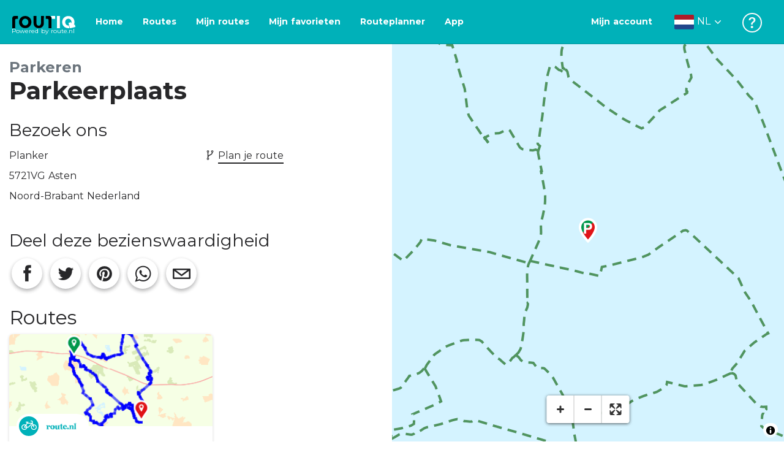

--- FILE ---
content_type: text/html; charset=utf-8
request_url: https://routiq.com/nl/poi/381538/parkeerplaats
body_size: 30164
content:
<!doctype html>
<html data-n-head-ssr>
  <head >
    <meta data-n-head="ssr" charset="utf-8"><meta data-n-head="ssr" name="robots" content="index,follow"><meta data-n-head="ssr" name="viewport" content="width=device-width, initial-scale=1"><meta data-n-head="ssr" name="apple-itunes-app" content="app-id=648322019, app-argument=&#x27;routiq://www.routiq.com/&#x27;"><meta data-n-head="ssr" name="al:android:app_name" content="Routiq, Outdoor routes"><meta data-n-head="ssr" name="al:android:package" content="com.falk.fietsroutes.app"><meta data-n-head="ssr" name="al:ios:app_name" content="Routiq. Outdoor routes"><meta data-n-head="ssr" name="al:ios:app_store_id" content="648322019"><meta data-n-head="ssr" name="apple-mobile-web-app-title" content="Routiq"><meta data-n-head="ssr" name="apple-mobile-web-app-capable" content="yes"><meta data-n-head="ssr" name="apple-mobile-web-app-status-bar-style" content="white-translucent"><meta data-n-head="ssr" data-hid="twitter:account_id" name="twitter:account_id" content="4503599628654817"><meta data-n-head="ssr" data-hid="twitter:app:id:googleplay" name="twitter:app:id:googleplay" content="com.falk.fietsroutes.app"><meta data-n-head="ssr" data-hid="twitter:app:id:iphone" name="twitter:app:id:iphone" content="648322019"><meta data-n-head="ssr" data-hid="twitter:app:name:googleplay" name="twitter:app:name:googleplay" content="Routiq"><meta data-n-head="ssr" data-hid="twitter:app:name:iphone" name="twitter:app:name:iphone" content="Routiq"><meta data-n-head="ssr" data-hid="twitter:site" name="twitter:site" content="@routiq"><meta data-n-head="ssr" data-hid="theme-color" name="theme-color" content="#00b1b9"><meta data-n-head="ssr" data-hid="HandheldFriendly" name="HandheldFriendly" content="True"><meta data-n-head="ssr" data-hid="description" name="description" content=""><meta data-n-head="ssr" data-hid="og:title" property="og:title" content="Parkeerplaats"><meta data-n-head="ssr" data-hid="og:description" property="og:description" content=""><meta data-n-head="ssr" data-hid="og:image" property="og:image" content="undefined"><meta data-n-head="ssr" data-hid="twitter:card" name="twitter:card" content="summary"><meta data-n-head="ssr" data-hid="twitter:title" name="twitter:title" content="Parkeerplaats"><meta data-n-head="ssr" data-hid="twitter:description" name="twitter:description" content=""><meta data-n-head="ssr" data-hid="twitter:image" name="twitter:image" content="undefined"><title>Parkeerplaats</title><link data-n-head="ssr" rel="icon" type="image/x-icon" href="https://dist.routiq.routenl.systems/favicon.ico"><link data-n-head="ssr" rel="preconnect" href="https://dist.route.nl"><link data-n-head="ssr" rel="dns-prefetch" href="https://tiles.route.nl"><link data-n-head="ssr" rel="canonical" href="https://routiq.com/poi/381538/parkeerplaats"><script data-n-head="ssr" data-hid="hotjar" type="text/javascript" charset="utf-8">(function(h,o,t,j,a,r){
            h.hj=h.hj||function(){(h.hj.q=h.hj.q||[]).push(arguments)};
            h._hjSettings={hjid:4986541,hjsv:6};
            a=o.getElementsByTagName('head')[0];
            r=o.createElement('script');r.async=1;
            r.src=t+h._hjSettings.hjid+j+h._hjSettings.hjsv;
            a.appendChild(r);
        })(window,document,'https://static.hotjar.com/c/hotjar-','.js?sv=');</script><script data-n-head="ssr" data-hid="cookieyes" src="https://cdn-cookieyes.com/client_data/7cd60663ee35b37812d2f019/script.js" type="text/javascript" charset="utf-8"></script><script data-n-head="ssr" data-hid="gtm-script">if(!window._gtm_init){window._gtm_init=1;(function(w,n,d,m,e,p){w[d]=(w[d]==1||n[d]=='yes'||n[d]==1||n[m]==1||(w[e]&&w[e][p]&&w[e][p]()))?1:0})(window,navigator,'doNotTrack','msDoNotTrack','external','msTrackingProtectionEnabled');(function(w,d,s,l,x,y){w[x]={};w._gtm_inject=function(i){if(w.doNotTrack||w[x][i])return;w[x][i]=1;w[l]=w[l]||[];w[l].push({'gtm.start':new Date().getTime(),event:'gtm.js'});var f=d.getElementsByTagName(s)[0],j=d.createElement(s);j.async=true;j.src='https://www.googletagmanager.com/gtm.js?id='+i;f.parentNode.insertBefore(j,f);}})(window,document,'script','dataLayer','_gtm_ids','_gtm_inject')}</script><script data-n-head="ssr" type="application/ld+json">{"@context":"https://schema.org","@type":"Organization","name":"Parkeerplaats","description":"","address":{"@type":"PostalAddress","addressLocality":"Asten, Nederland","postalCode":"5721VG","streetAddress":"Planker "}}</script><link rel="preload" href="https://dist.routiq.routenl.systems/13cda51.js" as="script"><link rel="preload" href="https://dist.routiq.routenl.systems/32464df.js" as="script"><link rel="preload" href="https://dist.routiq.routenl.systems/eaff022.js" as="script"><link rel="preload" href="https://dist.routiq.routenl.systems/8c005cb.js" as="script"><link rel="preload" href="https://dist.routiq.routenl.systems/6b4a091.js" as="script"><link rel="preload" href="https://dist.routiq.routenl.systems/d744eaf.js" as="script"><link rel="preload" href="https://dist.routiq.routenl.systems/05627dd.js" as="script"><link rel="preload" href="https://dist.routiq.routenl.systems/d23cb97.js" as="script"><link rel="preload" href="https://dist.routiq.routenl.systems/7fccf33.js" as="script"><link rel="preload" href="https://dist.routiq.routenl.systems/2800b1a.js" as="script"><link rel="preload" href="https://dist.routiq.routenl.systems/1f8debb.js" as="script"><link rel="preload" href="https://dist.routiq.routenl.systems/456b4fa.js" as="script"><link rel="preload" href="https://dist.routiq.routenl.systems/7a5eca3.js" as="script"><link rel="preload" href="https://dist.routiq.routenl.systems/8b7e63b.js" as="script"><link rel="preload" href="https://dist.routiq.routenl.systems/fa4879f.js" as="script"><link rel="preload" href="https://dist.routiq.routenl.systems/5fb7730.js" as="script"><link rel="preload" href="https://dist.routiq.routenl.systems/css/89ab7d2.css" as="style"><link rel="preload" href="https://dist.routiq.routenl.systems/ac73aa9.js" as="script"><link rel="preload" href="https://dist.routiq.routenl.systems/cf41f9c.js" as="script"><link rel="preload" href="https://dist.routiq.routenl.systems/eb3a559.js" as="script"><link rel="preload" href="https://dist.routiq.routenl.systems/f236ecd.js" as="script"><link rel="preload" href="https://dist.routiq.routenl.systems/de8adb7.js" as="script"><link rel="preload" href="https://dist.routiq.routenl.systems/fb38391.js" as="script"><link rel="preload" href="https://dist.routiq.routenl.systems/0aa3adb.js" as="script"><link rel="preload" href="https://dist.routiq.routenl.systems/7024425.js" as="script"><link rel="preload" href="https://dist.routiq.routenl.systems/04eb76a.js" as="script"><link rel="preload" href="https://dist.routiq.routenl.systems/css/f6ba9a4.css" as="style"><link rel="preload" href="https://dist.routiq.routenl.systems/87fd6dd.js" as="script"><link rel="preload" href="https://dist.routiq.routenl.systems/56ebd53.js" as="script"><link rel="preload" href="https://dist.routiq.routenl.systems/257dc90.js" as="script"><link rel="preload" href="https://dist.routiq.routenl.systems/69d5a76.js" as="script"><link rel="preload" href="https://dist.routiq.routenl.systems/css/c1264ab.css" as="style"><link rel="preload" href="https://dist.routiq.routenl.systems/dae1f34.js" as="script"><link rel="preload" href="https://dist.routiq.routenl.systems/33a1b28.js" as="script"><link rel="preload" href="https://dist.routiq.routenl.systems/0faf34a.js" as="script"><link rel="preload" href="https://dist.routiq.routenl.systems/4f7ea29.js" as="script"><link rel="preload" href="https://dist.routiq.routenl.systems/b8b1df1.js" as="script"><link rel="preload" href="https://dist.routiq.routenl.systems/6b8a443.js" as="script"><link rel="preload" href="https://dist.routiq.routenl.systems/fcb4133.js" as="script"><link rel="preload" href="https://dist.routiq.routenl.systems/dbc1a9f.js" as="script"><link rel="preload" href="https://dist.routiq.routenl.systems/e5ea784.js" as="script"><link rel="preload" href="https://dist.routiq.routenl.systems/bf61077.js" as="script"><link rel="preload" href="https://dist.routiq.routenl.systems/46d498c.js" as="script"><link rel="preload" href="https://dist.routiq.routenl.systems/095e922.js" as="script"><link rel="preload" href="https://dist.routiq.routenl.systems/738616f.js" as="script"><link rel="preload" href="https://dist.routiq.routenl.systems/9fd6b15.js" as="script"><link rel="preload" href="https://dist.routiq.routenl.systems/755c7de.js" as="script"><link rel="preload" href="https://dist.routiq.routenl.systems/0c4a491.js" as="script"><link rel="preload" href="https://dist.routiq.routenl.systems/7b0c7f8.js" as="script"><link rel="preload" href="https://dist.routiq.routenl.systems/0dffbd1.js" as="script"><link rel="preload" href="https://dist.routiq.routenl.systems/f4563fc.js" as="script"><link rel="preload" href="https://dist.routiq.routenl.systems/f109550.js" as="script"><link rel="preload" href="https://dist.routiq.routenl.systems/c3ab544.js" as="script"><link rel="preload" href="https://dist.routiq.routenl.systems/2af034d.js" as="script"><link rel="preload" href="https://dist.routiq.routenl.systems/7897ff5.js" as="script"><link rel="preload" href="https://dist.routiq.routenl.systems/2a3ad9d.js" as="script"><link rel="preload" href="https://dist.routiq.routenl.systems/81b91a2.js" as="script"><link rel="preload" href="https://dist.routiq.routenl.systems/2610baf.js" as="script"><link rel="preload" href="https://dist.routiq.routenl.systems/97356a9.js" as="script"><link rel="preload" href="https://dist.routiq.routenl.systems/def464f.js" as="script"><link rel="preload" href="https://dist.routiq.routenl.systems/487eeb0.js" as="script"><link rel="preload" href="https://dist.routiq.routenl.systems/db589ca.js" as="script"><link rel="preload" href="https://dist.routiq.routenl.systems/150435a.js" as="script"><link rel="preload" href="https://dist.routiq.routenl.systems/dca566a.js" as="script"><link rel="preload" href="https://dist.routiq.routenl.systems/2b39535.js" as="script"><link rel="preload" href="https://dist.routiq.routenl.systems/css/9588123.css" as="style"><link rel="preload" href="https://dist.routiq.routenl.systems/92bf935.js" as="script"><link rel="preload" href="https://dist.routiq.routenl.systems/css/730dd1a.css" as="style"><link rel="preload" href="https://dist.routiq.routenl.systems/c59574f.js" as="script"><link rel="preload" href="https://dist.routiq.routenl.systems/css/e5c9d09.css" as="style"><link rel="preload" href="https://dist.routiq.routenl.systems/6c858c7.js" as="script"><link rel="preload" href="https://dist.routiq.routenl.systems/5274455.js" as="script"><link rel="preload" href="https://dist.routiq.routenl.systems/c1c5f86.js" as="script"><link rel="preload" href="https://dist.routiq.routenl.systems/ad8a138.js" as="script"><link rel="preload" href="https://dist.routiq.routenl.systems/d2c6d2c.js" as="script"><link rel="preload" href="https://dist.routiq.routenl.systems/81bdd43.js" as="script"><link rel="preload" href="https://dist.routiq.routenl.systems/7f8273a.js" as="script"><link rel="preload" href="https://dist.routiq.routenl.systems/bd6d9e4.js" as="script"><link rel="preload" href="https://dist.routiq.routenl.systems/581d586.js" as="script"><link rel="preload" href="https://dist.routiq.routenl.systems/css/6745a6e.css" as="style"><link rel="preload" href="https://dist.routiq.routenl.systems/172d29b.js" as="script"><link rel="preload" href="https://dist.routiq.routenl.systems/ad58d52.js" as="script"><link rel="preload" href="https://dist.routiq.routenl.systems/css/72ea655.css" as="style"><link rel="preload" href="https://dist.routiq.routenl.systems/c45f41c.js" as="script"><link rel="preload" href="https://dist.routiq.routenl.systems/css/6d1d6f1.css" as="style"><link rel="preload" href="https://dist.routiq.routenl.systems/c5bb2b5.js" as="script"><link rel="preload" href="https://dist.routiq.routenl.systems/06de04e.js" as="script"><link rel="preload" href="https://dist.routiq.routenl.systems/css/b6d8087.css" as="style"><link rel="preload" href="https://dist.routiq.routenl.systems/d35cc2a.js" as="script"><link rel="preload" href="https://dist.routiq.routenl.systems/css/a1b4e39.css" as="style"><link rel="preload" href="https://dist.routiq.routenl.systems/de3713d.js" as="script"><link rel="stylesheet" href="https://dist.routiq.routenl.systems/css/89ab7d2.css"><link rel="stylesheet" href="https://dist.routiq.routenl.systems/css/f6ba9a4.css"><link rel="stylesheet" href="https://dist.routiq.routenl.systems/css/c1264ab.css"><link rel="stylesheet" href="https://dist.routiq.routenl.systems/css/9588123.css"><link rel="stylesheet" href="https://dist.routiq.routenl.systems/css/730dd1a.css"><link rel="stylesheet" href="https://dist.routiq.routenl.systems/css/e5c9d09.css"><link rel="stylesheet" href="https://dist.routiq.routenl.systems/css/6745a6e.css"><link rel="stylesheet" href="https://dist.routiq.routenl.systems/css/72ea655.css"><link rel="stylesheet" href="https://dist.routiq.routenl.systems/css/6d1d6f1.css"><link rel="stylesheet" href="https://dist.routiq.routenl.systems/css/b6d8087.css"><link rel="stylesheet" href="https://dist.routiq.routenl.systems/css/a1b4e39.css">
  </head>
  <body >
    <noscript data-n-head="ssr" data-hid="gtm-noscript" data-pbody="true"></noscript><div data-server-rendered="true" id="__nuxt"><!----><div id="__layout"><div><div class="fixed-top collapse-padding"><nav class="navbar navbar-light bg-faded fixed-top navbar-expand-md"><button type="button" aria-label="Toggle navigation" class="navbar-toggler"><div class="hamburger--slider"><div class="hamburger-inner"></div></div></button> <a href="/nl" target="_self" class="navbar-brand nuxt-link-active mx-auto ml-md-auto nl"><svg width="193" height="48" viewBox="0 0 193 48" fill="none" xmlns="http://www.w3.org/2000/svg"><mask id="mask0" mask-type="alpha" maskUnits="userSpaceOnUse" x="0" y="0" width="193" height="48"><rect width="193" height="48" fill="#439539"></rect></mask> <g mask="url(#mask0)"><path d="M34.2628 8.02121C24.9245 7.97668 17.9429 14.7462 17.8985 23.8984C17.854 33.0284 24.7688 39.8647 34.0627 39.8869C43.3121 39.9092 50.2047 33.162 50.2714 24.032C50.3603 15.0134 43.401 8.06575 34.2628 8.02121ZM34.1071 32.9393C29.5269 32.9393 25.7916 28.931 25.7916 23.9652C25.7916 19.0217 29.5047 15.1693 34.1071 15.1693C38.6874 15.1693 42.4227 19.0217 42.4227 23.9652C42.4005 28.9087 38.6874 32.9393 34.1071 32.9393ZM55.9633 8.02121H63.4117V8.84514L63.434 25.1677C63.4562 26.437 63.5896 27.7285 63.9231 28.9533C64.768 31.9595 66.6357 33.5851 69.6151 33.5405C72.5055 33.5183 74.2842 31.8259 75.1069 28.8642C75.3737 27.8621 75.4404 27.105 75.5516 25.7467C75.6627 24.3883 75.5738 14.5235 75.5738 8.91194V8.04348H83.0445V8.39977L83.0222 26.3479C83 29.0201 82.4886 31.6032 81.0656 33.8968C78.9756 37.2593 75.9073 39.1521 72.0163 39.7088C68.9258 40.1542 65.9019 39.9092 63.056 38.5063C59.0094 36.4799 56.8082 33.1397 56.2079 28.7083C56.03 27.3722 55.9855 25.9916 55.9855 24.6555V8.8674C55.9633 8.55565 55.9633 8.28843 55.9633 8.02121ZM5.64747 8.02121C1.8899 8.04348 0 10.8493 0 14.6126V39.8869H7.44843V19.6897C7.44843 19.0885 7.4929 18.465 7.64854 17.9083C8.04875 16.4386 9.33833 15.5256 10.917 15.5256H14.8746V8.06575" fill="black"></path> <path d="M97.1852 8.02148C100.921 8.04375 102.833 10.8718 102.833 14.6129V39.8872H95.3842V19.7123C95.3842 19.111 95.3397 18.4875 95.1841 17.9308C94.7839 16.4611 93.4943 15.5481 91.9157 15.5481C90.1369 15.5259 89.7812 15.5481 87.958 15.5481V8.04375L97.1852 8.02148Z" fill="black"></path> <path d="M100.988 8.02227C102.455 9.02434 103.922 11.5852 103.922 14.0347L103.967 15.5266H112.527V8L100.988 8.02227Z" fill="white"></path> <path d="M117.573 8.04492H125.022V39.9107H117.573V8.04492ZM164.376 30.4244L161.953 31.0479C162.909 28.977 163.465 26.6611 163.487 24.1448C163.554 15.1485 156.594 8.17853 147.456 8.13399C138.118 8.08946 131.136 14.859 131.092 24.0112C131.047 33.1411 137.962 39.9775 147.256 39.9997C148.812 39.9997 149.324 40.022 150.725 39.6657C150.347 39.3539 150.035 38.9086 149.902 38.3964L148.879 34.3881L148.501 32.9185C148.501 32.9185 148.034 33.0298 147.278 33.0298C142.698 33.0298 138.963 29.0215 138.963 24.0557C138.963 19.0899 142.676 15.2598 147.278 15.2598C151.859 15.2598 155.594 19.1122 155.594 24.0557C155.594 25.325 155.349 26.5052 154.927 27.5964L154.082 24.3229L147.745 25.9485L149.857 34.1432L150.88 38.1515C151.214 39.443 152.526 40.2224 153.815 39.8884L157.817 38.864L165.999 36.7486L164.376 30.4244Z" fill="white"></path></g></svg> <span class="powered-by">
        Powered by route.nl
      </span></a> <button type="button" aria-label="Toggle navigation" class="navbar-toggler"><div class="icon-box"><i class="dripicons-user"></i></div></button> <div id="nav-md-menu-collapse" class="navbar-collapse collapse" style="display:none;"></div></nav> <div id="nav-hamburger-collapse" class="hamburger-menu-collapsed navbar-collapse collapse" style="display:none;"><div class="vh-100 d-flex flex-column justify-content-between"><ul class="d-flex flex-column pl-0"><li><a href="/" class="card-title m-0 d-flex align-items-center justify-content-between pl-4 nuxt-link-active">
            Routes
            <svg width="8" height="14" viewBox="0 0 8 14" fill="none" xmlns="http://www.w3.org/2000/svg"><path d="M8 7C8 7.2654 7.90592 7.50668 7.71775 7.6997L1.60241 13.7315C1.22608 14.0934 0.638068 14.0934 0.261739 13.7074C-0.0910696 13.3214 -0.0910681 12.7182 0.285261 12.3321L5.69499 7L0.285261 1.66785C-0.0910681 1.30594 -0.0910696 0.67864 0.261739 0.292604C0.614547 -0.0934324 1.22608 -0.0933971 1.60241 0.268512L7.71775 6.3003C7.90592 6.49332 8 6.7346 8 7Z" fill="#030405"></path></svg></a></li> <li><a href="/nl/routeplanner" class="card-title m-0 d-flex align-items-center justify-content-between pl-4">
            Routeplanner
            <svg width="8" height="14" viewBox="0 0 8 14" fill="none" xmlns="http://www.w3.org/2000/svg"><path d="M8 7C8 7.2654 7.90592 7.50668 7.71775 7.6997L1.60241 13.7315C1.22608 14.0934 0.638068 14.0934 0.261739 13.7074C-0.0910696 13.3214 -0.0910681 12.7182 0.285261 12.3321L5.69499 7L0.285261 1.66785C-0.0910681 1.30594 -0.0910696 0.67864 0.261739 0.292604C0.614547 -0.0934324 1.22608 -0.0933971 1.60241 0.268512L7.71775 6.3003C7.90592 6.49332 8 6.7346 8 7Z" fill="#030405"></path></svg></a></li> <li><a href="/nl/app" class="card-title m-0 d-flex align-items-center justify-content-between pl-4">
            App
            <svg width="8" height="14" viewBox="0 0 8 14" fill="none" xmlns="http://www.w3.org/2000/svg"><path d="M8 7C8 7.2654 7.90592 7.50668 7.71775 7.6997L1.60241 13.7315C1.22608 14.0934 0.638068 14.0934 0.261739 13.7074C-0.0910696 13.3214 -0.0910681 12.7182 0.285261 12.3321L5.69499 7L0.285261 1.66785C-0.0910681 1.30594 -0.0910696 0.67864 0.261739 0.292604C0.614547 -0.0934324 1.22608 -0.0933971 1.60241 0.268512L7.71775 6.3003C7.90592 6.49332 8 6.7346 8 7Z" fill="#030405"></path></svg></a></li> <li><a href="https://help.route.nl/" rel="nofollow" class="card-title m-0 d-flex align-items-center justify-content-between pl-4">
            Help
            <svg width="8" height="14" viewBox="0 0 8 14" fill="none" xmlns="http://www.w3.org/2000/svg"><path d="M8 7C8 7.2654 7.90592 7.50668 7.71775 7.6997L1.60241 13.7315C1.22608 14.0934 0.638068 14.0934 0.261739 13.7074C-0.0910696 13.3214 -0.0910681 12.7182 0.285261 12.3321L5.69499 7L0.285261 1.66785C-0.0910681 1.30594 -0.0910696 0.67864 0.261739 0.292604C0.614547 -0.0934324 1.22608 -0.0933971 1.60241 0.268512L7.71775 6.3003C7.90592 6.49332 8 6.7346 8 7Z" fill="#030405"></path></svg></a></li></ul> <div class="dropdown b-dropdown language-dropdown d-flex dropup btn-group"><!----><button aria-haspopup="menu" aria-expanded="false" type="button" class="btn dropdown-toggle btn-secondary toggle dropdown-toggle-no-caret"><div class="d-flex justify-content-between align-items-center">
            Nederlands
            <svg width="14" height="8" viewBox="0 0 14 8" fill="none" xmlns="http://www.w3.org/2000/svg"><path d="M7 8C6.7346 8 6.49332 7.90592 6.3003 7.71775L0.268483 1.60241C-0.0934261 1.22608 -0.093432 0.638068 0.292604 0.261739C0.678641 -0.0910696 1.28184 -0.0910681 1.66788 0.285261L7 5.69499L12.3322 0.285261C12.6941 -0.0910681 13.3214 -0.0910696 13.7074 0.261739C14.0934 0.614547 14.0934 1.22608 13.7315 1.60241L7.6997 7.71775C7.50668 7.90592 7.2654 8 7 8Z" fill="#030405"></path></svg></div></button><ul role="menu" tabindex="-1" class="dropdown-menu"> <li role="presentation"><a href="/fr/poi/381538/parkeerplaats" role="menuitem" target="_self" class="dropdown-item">
          Français
        </a></li><li role="presentation"><a href="/poi/381538/parkeerplaats" role="menuitem" target="_self" class="dropdown-item">
          English
        </a></li><li role="presentation"><a href="/es/poi/381538/parkeerplaats" role="menuitem" target="_self" class="dropdown-item">
          Español
        </a></li><li role="presentation"><a href="/de/poi/381538/parkeerplaats" role="menuitem" target="_self" class="dropdown-item">
          Deutsch
        </a></li><li role="presentation"><a href="/da/poi/381538/parkeerplaats" role="menuitem" target="_self" class="dropdown-item">
          Dansk
        </a></li></ul></div></div></div> <!----> <!----> <!----> <!----></div> <div class="container-fluid"><div class="row" data-v-10088f03 data-v-10088f03><div id="map-wrapper" class="col-md-4 col-xl-6 order-lg-2 col-12" data-v-10088f03 data-v-10088f03><!----></div> <div id="detail" class="col-md-8 col-xl-6 order-lg-1 col-12" data-v-10088f03 data-v-10088f03><!----> <small class="d-block mt-4 mb-0 text-muted font-weight-bold h4" data-v-10088f03>
      Parkeren
    </small> <h1 id="poi-name" class="font-weight-bold mb-3" data-v-10088f03>Parkeerplaats</h1> <!----> <!----> <div id="poi-description" class="mb-4" data-v-10088f03></div> <div class="row mb-4" data-v-10088f03 data-v-10088f03><div class="col-12" data-v-10088f03 data-v-10088f03><h2 class="h3" data-v-10088f03>Bezoek ons</h2></div> <div class="col-sm-6 col-12" data-v-10088f03 data-v-10088f03><address id="poi-address" data-v-10088f03>
          Planker <br data-v-10088f03>
          5721VG Asten<br data-v-10088f03>
          Noord-Brabant Nederland
        </address></div> <div class="col-sm-6 col-12" data-v-10088f03 data-v-10088f03><p class="poi-c2a" data-v-10088f03><!----> <!----> <!----> <span class="d-block" data-v-10088f03><i class="dripicons-network-2" data-v-10088f03></i> <a href="/nl/routeplanner?poi=381538" class="text-normal" data-v-10088f03>
              Plan je route
            </a></span></p></div></div> <h2 class="h3" data-v-10088f03>Deel deze bezienswaardigheid</h2> <div class="share-route-wrapper mb-4" data-v-45851114 data-v-10088f03><span class="share-route-btn" data-v-45851114><i aria-hidden="true" class="r-icon-facebook" data-v-45851114></i></span> <span class="share-route-btn" data-v-45851114><i aria-hidden="true" class="r-icon-twitter" data-v-45851114></i></span> <span class="share-route-btn" data-v-45851114><i aria-hidden="true" class="r-icon-pinterest" data-v-45851114></i></span> <a href="whatsapp://send?text=Ik%20heb%20een%20tip%20voor%20je%3A https://routiq.com/nl/poi/381538/parkeerplaats" class="share-route-btn" data-v-45851114><i aria-hidden="true" class="r-icon-whatsapp" data-v-45851114></i></a> <a href="mailto:?subject=Ik%20heb%20een%20tip%20voor%20je%3A https://routiq.com/nl/poi/381538/parkeerplaats&amp;body=Ik%20heb%20een%20tip%20voor%20je%3A https://routiq.com/nl/poi/381538/parkeerplaats" class="share-route-btn" data-v-45851114><i aria-hidden="true" class="dripicons-mail" data-v-45851114></i></a></div> <!----></div> <div class="d-sm-none bottom-overlay" data-v-c4fcf636 data-v-10088f03><div class="py-1" data-v-c4fcf636><span class="h4 font-weight-bold" data-v-c4fcf636>Zie Routiq in...</span></div> <div class="overlay-border" data-v-c4fcf636></div> <div class="mt-3" data-v-c4fcf636><ul class="list-unstyled" data-v-c4fcf636><li data-v-c4fcf636><div class="d-flex" data-v-c4fcf636><img src="https://dist.routiq.routenl.systems/img/routiq-logo.svg" alt="Routiq Logo" data-v-c4fcf636> <span class="overlay-label pl-3 py-3" data-v-c4fcf636>
            Routiq-app
          </span> <button type="button" class="btn ml-auto btn-primary" data-v-c4fcf636 data-v-c4fcf636>
            Openen
          </button></div></li> <li class="mt-3" data-v-c4fcf636><div class="d-flex" data-v-c4fcf636><img src="https://dist.routiq.routenl.systems/img/browser-logo.svg" alt="Browser" data-v-c4fcf636> <span class="overlay-label pl-3 py-3" data-v-c4fcf636>
            Browser
          </span> <button type="button" class="btn ml-auto btn-light" data-v-c4fcf636 data-v-c4fcf636>
            Doorgaan
          </button></div></li></ul></div></div></div></div> <!----> <div data-v-cc30cfa4><!----></div> <div data-v-3c234729><!----></div></div></div></div><script>window.__NUXT__=(function(a,b,c,d,e,f,g,h,i,j,k,l,m,n,o,p,q,r,s,t,u,v,w,x,y,z,A,B,C,D,E,F,G,H,I,J,K,L,M,N,O,P,Q,R,S,T,U,V,W,X,Y,Z,_,$,aa,ab,ac,ad,ae,af,ag,ah,ai,aj,ak,al,am,an,ao,ap,aq,ar,as,at,au){z.id="21";z.name="Parkeren";z.icon=127;z.popup=c;z.defaultChecked=A;z.type="POI_CATEGORY";z.parent={id:B};z.children={};z.topLevelCategory={id:B};return {layout:"default",data:[{poi:{id:j,name:g,description:b,latitude:k,longitude:l,mainPicture:y,category:z,isLandmark:c,isParticipant:c,isJunction:c,website:b,phoneNumber:b,email:b,street:h,houseNumber:b,postalCode:m,city:n,state:o,country:p,bookingUrl:d,sluggedName:C,marker:{poi:{id:j,name:g,description:b,latitude:k,longitude:l,mainPicture:y,category:z,isLandmark:c,isParticipant:c,isJunction:c,website:b,phoneNumber:b,email:b,street:h,houseNumber:b,postalCode:m,city:n,state:o,country:p,bookingUrl:d,sluggedName:C},id:j,name:g,street:h,postalCode:h,state:o,city:n,country:p,latitude:k,longitude:l,index:q,isEndPoint:c,isStartingPoint:c}},seoDescription:b,structuredData:{"@context":"https:\u002F\u002Fschema.org","@type":"Organization",name:g,description:b,email:a,telephone:a,address:{"@type":"PostalAddress",addressLocality:"Asten, Nederland",postalCode:m,streetAddress:"Planker "}}}],fetch:{},error:d,state:{authentication:{userID:d,groups:[],tokens:a,isAuthenticated:c,user:{},userType:d,appleData:d,googleData:d},filters:{bbox:a,distance:[f,D],categories:[],transportationMode:a,groups:[],point:a,query:a,selected:[],poiId:a,wordpress:a,page:a},pages:{error:{},firebaseDefaultPremiumPrice:d,premiumPrice:d,marketingText:{},mode:"year"},routeplanner:{routePoints:[],modality:"bike",polyline:[],distance:f,time:f,name:a,description:a,routeId:a,routeplannerStatus:a,categories:[],categorySidebar:[],elevations:[],routeCharacteristicList:[]},routes:{isLoading:c,list:[],page:{total:f,current:q,size:E},error:a,mapBbox:a,favorites:[],favPage:{total:f,current:q,size:E}},i18n:{routeParams:{}}},serverRendered:A,routePath:"\u002Fnl\u002Fpoi\u002F381538\u002Fparkeerplaats",config:{appReviewScore:4.5,appReviewScoreTotal:5,minDistanceRange:f,maxDistanceRange:D,baseUrl:"https:\u002F\u002Froutiq.com",mapboxToken:"weyrFUYn79cUCZqSvfKk3XiIp6xATU1m2d924944d29c0501a9f729ed02a6938c0d82c733",mapboxStyleUrl:"https:\u002F\u002Fdist.routiq.routenl.systems\u002Froutenl-v3.0.prod.json",googleCloudUrl:"https:\u002F\u002Fus-central1-route-2638e.cloudfunctions.net",photonUrlInternal:"http:\u002F\u002FRoutiq-photon-prod-env.eu-west-1.elasticbeanstalk.com",photonUrlExternal:"https:\u002F\u002Fphoton.routenl.systems",routiqApiUrlInternal:"http:\u002F\u002Fapi-prod.eu-west-1.elasticbeanstalk.com",routiqApiUrlExternal:"https:\u002F\u002Fapi.routenl.systems",routiqGpxGeneratorUrl:"https:\u002F\u002Fgpx.routenl.systems",routiqAuthUrlInternal:"http:\u002F\u002Froutiq-auth-service-prod-env.eu-west-1.elasticbeanstalk.com",routiqAuthUrlExternal:"https:\u002F\u002Fauth.routenl.systems",routeBuilderUrlInternal:"http:\u002F\u002FRoutiq-route-builder-prod-env.eu-west-1.elasticbeanstalk.com",routeBuilderUrlExternal:"https:\u002F\u002Froute-builder.routenl.systems",gtm:{id:"GTM-NZ8R6HX"},routiqPremiumUrl:"https:\u002F\u002Fpremium.routenl.systems",facebookAppId:1474058619478132,googleAppId:"403733615166-gvs3jum40co6riu6jgvoduad3rbocsvc.apps.googleusercontent.com",appleClientId:"nl.falk.route",stripeInitId:"pk_live_51JVWWUBArGRvmvYTPuMFYKH1yQpPZFV9g8HAbcSRuDxrGp42vOEYcPyfMZ7mgSmjshmjmSeKmmP4wiqSuIDypT6f00xg6fze3e",recaptcha:{siteKey:"6LeqbFkdAAAAAC2r3Rg5d1K7IAE29yAvDYfLXrUg",hideBadge:c,version:2,size:"normal"},env:"production",firebaseConfig:{apiKey:"AIzaSyAgyP7wm2nkaChpTUgzrmfEYpqXjmcRMI4",authDomain:"route-2638e.firebaseapp.com",databaseURL:"https:\u002F\u002Froute-2638e.firebaseio.com",projectId:"route-2638e",storageBucket:"route-2638e.appspot.com",messagingSenderId:"403733615166",appId:"1:403733615166:web:73e91785bdcc421195b76f",measurementId:"G-7EN38QMSEV"},_app:{basePath:F,assetsPath:F,cdnURL:"https:\u002F\u002Fdist.routiq.routenl.systems\u002F"}},__i18n:{langs:{nl:{validations:{attributes:{displayName:G,firstName:r,email:i,oldPassword:"Oud wachtwoord",newPassword:"Nieuw Wachtwoord",password:s,confirm_password:H,terms:I,currentEmail:"Huidig e-mailadres",newEmail:"Nieuw e-mailadres",confirmNewEmail:"Bevestig e-mailadres",confirmNewPassword:"Bevestig nieuw wachtwoord",sameConfirmation:J,eightCharacters:K},required:"{_field_} veld is verplicht.",min:"Het veld {_field_} moet minstens {length} tekens bevatten",max:"Het veld {_field_} mag maximaal {length} tekens bevatten",confirmed:"{_field_} komt niet overeen",date:"{_field_} is geen geldige datum",email:"{_field_} veld is geen geldig e-mailadres."},api_errors:{title:{"language-code-unknown":"Taalfout","user-already-exists":e,"invalid-value":"Fout in velden","invalid-token":L,"invalid-email":"Ongeldige e-mail",not_activated:e,blocked:e,lockout:e,social_media_only:e,"token-expired":L,not_registered:e,conflict:e,"email-not-found":"E-mailfout",invalid_request:"Ongeldige aanvraag","voucher-already-used":M,"voucher-not-found":M,"user-already-auto-renew":"Premium Error","sending-mail-failed":"E-mail verzenden mislukt","user-is-not-activated":"Accountfout","rating-exists":"Beoordelingsfout","route-nearest-failed":"Routefout","change-email-error":"We konden uw e-mail niet wijzigen","change-password-error":"We konden uw wachtwoord niet wijzigen"},default:"Er is iets misgegaan, probeer het later opnieuw.","route-nearest-failed":"Sorry, we kunnen hier geen route plannen.","language-code-unknown":"Taal onbekend","user-already-exists":"Gebruiker bestaat al!","invalid-value":"Sommige velden zijn niet ingesteld of hebben een ongeldige waarde","invalid-token":"Ongeldige token, probeer het opnieuw.","invalid-email":"Ongeldig e-mailadres",not_activated:N,blocked:"Uw account is geblokkeerd.",lockout:"Je account is tijdelijk geblokkeerd omdat je te vaak een onjuist wachtwoord hebt ingevoerd. Wacht 5 minuten en probeer het opnieuw of vraag een nieuw wachtwoord aan.",social_media_only:"Het e-mailadres dat u hebt ingevoerd, is alleen geldig voor inloggen op sociale media.","token-expired":"Deze link is verlopen, vraag een nieuwe aan.","invalid-terms":"{0} veld is verplicht.",not_registered:"Het lijkt erop dat u probeert in te loggen met een gebruiker die niet is geregistreerd.",conflict:"Gebruiker met hetzelfde e-mailadres bestaat al","email-not-found":"Uw e-mailadres is niet gevonden in ons systeem.",invalid_request:"Je hebt een ongeldig e-mailadres of wachtwoord ingevoerd.","voucher-already-used":"Deze voucher is al gebruikt.","voucher-not-found":"De opgegeven vouchersleutel kan niet worden gevonden.","user-already-auto-renew":"Je hebt al een actief premium abonnement",suppressed_by_user:"Aanmelden bij Google is momenteel niet beschikbaar.","sending-mail-failed":"Sorry we kunnen je op dit moment geen e-mail sturen. Probeer het later opnieuw.","user-is-not-activated":N,"routeplanner-not-found":"Route niet gevonden!","voucher-expired":"Voucher is al verlopen","rating-exists":"Je hebt al een recensie met een beoordeling achtergelaten",forbidden:"Wachtwoord is onjuist"},login:"Login",premium:t,approximately:"Ongeveer",routeManagementSystem:"Routebeheersysteem",meta:{title:"Vind, creëer en navigeer uw wandel- of fietsroute met Routiq",description:"Routiq biedt meer dan 250.000 routes, of maak eenvoudig je eigen route. Gebruik de app om te navigeren of download als GPX. Begin met verkennen!"},custom_typeahead:{loc:"Locaties",poi:"Interessante plaatsen",current_loc:"Huidige locatie",geolocation:{error:{title:"Toestemming geweigerd",message:"Deze functie werkt niet zonder locatietoestemming, schakel deze in om deze functie te gebruiken."}}},embed:{powered:"aangedreven door:",cycling:"Fietsroute in ",hiking:"Wandelroute in ",view_on:"Bekijk op",open_in_app:"Openen in app"},reviews:{title:"Beoordelingen",based_on:"gebaseerd op {0} recensies",description:"Lees hieronder de ervaringen van anderen. Zo kom je erachter welke score de route heeft gekregen en kun je beslissen of deze route iets voor jou is. Veel plezier!",buttons:{edit:"Recensie bewerken",delete:"Review verwijderen"},prompt:{delete:{title:"Review verwijderen?",description:"Weet u zeker dat u deze recensie wilt verwijderen?"},msg:{title:"Review verwijderd!",description:"Je hebt de recensie succesvol verwijderd"}},new:{cycling_title:"Wat vond je van deze fietsroute?",walking_title:"Wat vond je van deze wandelroute?",title:"Geef je ervaring een titel",description:"Beschrijf hier uw ervaring, tips en advies.",success_message:{title:"Review succesvol verzonden!",message:"Bedankt voor je review!"},send:"Verzenden"},update:{success_message:{title:"Review bijgewerkt",message:"Beoordeling is succesvol bijgewerkt"}}},socialShare:{youtube:"YouTube",facebook:"Facebook",twitter:"Twitter",linkedIn:"LinkedIn",instagram:"Instagram",shareRoute:"Deel deze route",shareRouteDescription:"Ik heb een route gevonden"},signUp:u,"no-email":{"text-1":"Geen e-mail ontvangen? Klik","text-2":"hier","text-3":"opnieuw verzenden",success:{title:"Stuur e-mail succesvol",message:"Activeringslink is naar uw e-mailadres gestuurd. Controleer uw inbox"}},seo:{title:"Routiq",description:O},loginForm:{placeholderMail:i,placeholderPass:s,rememberMe:"Onthoud mij",passwordForget:P,noMember:"Nog geen member?",createAccount:"Maak een account","verify-email-message":{title:"Bijna klaar!",message:"Uw e-mailadres is nog niet bevestigd. Log in met uw oude emailadres om uw nieuwe e-mailadres te bevestigen."},useCode:"Gebruik in plaats daarvan een eenmalige code",usePassword:"Gebruik in plaats daarvan je wachtwoord",otpTitle:"Eenmalige code",otpPlaceholder:"Voer 6-cijferige code in",sendCode:"Code verzenden",sendingCode:"Code wordt verzonden...",otpRequestedTitle:"Code verzonden",otpRequestedMsg:"We hebben een inlogcode naar je e-mail gestuurd. De code is 15 minuten geldig."},links:{home:"Home",login:"Log in",logout:"Uitloggen",myRoutes:"Mijn routes",routes:"Routes",routeplanner:"Routeplanner",featured:"Uitgelicht",webshop:"Webshop",help:"Help",myFotos:"Mijn foto's",myFavorites:"Mijn favorieten",myProfile:"Mijn gegevens",loginWithSocial:"Login met",loginWithEmail:"Of login met e-mailadres",myAccount:Q,app:R},home:{title:O},ads:{appAdTitle:S,appAdDescription:"Maak gemakkelijk zelf routes in de app, Vind de mooiste routes in de buurt en Navigeer wandel- en fietsroutes met gesproken instructies"},routes:{error:{resetMessage:"Het ophalen van de routes is mislukt, klik op de knop om de standaard waardes te gebruiken.",resetButton:"Filters resetten",refreshMessage:"Het ophalen van de routes is mislukt",refreshButton:T,incomplete_title:"Deze route is onvolledig...",incomplete_message:"De route is niet correct opgeslagen, probeer hem opnieuw te maken."},found:"{0} routes gevonden",empty:{none:"Geen routes gevonden...",plan:"Plan je eigen route met onze routeplanner",open:"Open routeplanner"}},route:{name:"Naam",distance:v,score:"Score",description:"Omschrijving",providedBy:"Aangeboden door:",modality:{bike:"Fietsen",walk:"Wandelen",mountainbike:"Mountainbiken",cycling:"Wielrennen"},type:{bike:"Fietsroute",walk:"Wandelroute"},mode:{bike:"Fietsen in",walk:"Wandelen naar binnen"},tour_tip:"Tourtip; Wandelen met kinderen! Routes tot 5 km zijn ideaal",embedThisPage:"Embed deze pagina",embedModal:{title:"Deze route op je website tonen",content:"Gebruik deze gratis widget om deze route op je website te tonen.\u003Cbr\u003E\u003Cbr\u003EDoorloop deze stappen om de juiste widget op je website te kunnen tonen.\u003Cbr\u003E\u003Cbr\u003E1. Kies de maat\u003Cbr\u003E2. Ga akkoord met de voorwaarden\u003Cbr\u003E3. Kopieer de HTML code en plaats deze op je website",userTerms:"Ik ga akkoord met de \u003Ca href=\"\u002Fnl\u002Fterms-of-use\" class=\"text-secondary\" target=\"_blank\"\u003Egebruikersvoorwaarden\u003C\u002Fa\u003E",options:{tile:"Tile",card:"Card",map:U,detail:"Detail"},embedBlockquote:"Op https:\u002F\u002Froutiq.com vind je nog meer fietsroutes en wandelroutes"},startPointWalk:"Begin hier je wandelroute",startPointCycle:"Start hier je fietsroute",downloadGpx:"Download de GPX",printThisRoute:V,startPointDescription:"Je kunt waarschijnlijk niet wachten om te starten met je tocht, maar je moet eerst nog naar het startpunt van de route toe. Klik hieronder op de button om je route naar het startpunt te plannen.",instructions:{title:"Routebeschrijving",showDetailed:"Toon gedetailleerde routebeschrijving",table:{header:{description:"Beschrijving",distance:v}},showDirections:"Toon volledige routebeschrijving",hideDirections:"Verberg volledige routebeschrijving"},placeNameDirectory:"Plaatsnaam register",height_profile:W,editRoute:"Route bewerken"},poi:{junction:"Knooppunt",dont_miss:"Dit wil je niet missen",participants:"Pauzeplaatsen",landmarks:"Bezienswaardigheden",practical:"Praktische informatie",sendEmail:"Stuur een e-mail",visitWebsite:X,yourStartingPoint:"Jouw startpunt",participantsDescription:"Hieronder vind je verschillende pauzesuggesties die je tijdens je route kan bezoeken. Deze zijn onderverdeeld in verschillende categorieën, zodat het makkelijk is voor jou om te kiezen.",callUs:"Bel ons",visitUs:"Bezoek ons",planYourRoute:"Plan je route",shareThisPoi:"Deel deze bezienswaardigheid",shareDescription:"Ik heb een tip voor je:",stats:{moreInfo:"Meer informatie over deze poi",routeShare:"Gedeelde routes",routeReviews:"Aantal reviews",routeDownloads:"Gedownloade routes",routeNavigation:"Genavigeerde routes",routePrint:"Geprinte routes",routeViews:"Bekeken routes",routeFavorites:"Opgeslagen routes",totalUsers:"Totaal aantal fietsers & wandelaars",returnOnInvestment:"Gegenereerde omzet",loadingFailed:"Er ging iets fout bij het ophalen van de statistieken",tryAgain:"Probeer opnieuw",refreshData:"Ververs data"}},button:{showMore:"Toon meer",searchInThisArea:"Zoek in dit gebied \u003Cbr\u002F\u003E zoom in voor meer resultaten",search:"Zoeken",save:w,reset:Y,openRoute:"Open de route",moreInfo:"Meer informatie",continue:"Doorgaan met",cancel:x,confirm:"Bevestigen",back:"Terug",retry:T},locationSearchForm:{routesIn:"in",placeholder:"bv. Berlijn, Eindhoven, etc.",locationButtonTooltip:"Zoek routes in de buurt"},filters:{activity:Z,distance:v,moreFilters:"Meer filters"},footer:{forYou:"Voor jou",app:R,tips:"Tips",frequentlyAskedQuestions:"Veel gestelde vragen",gpsRoutes:"GPS\u002FGPX routes",aboutUs:"Over ons",about:"Het Bedrijf",press:"Pres",team:"Team",Jobs:"Vacatures",forYourCompany:"Voor jouw bedrijf",partners:"Partners",addYourLocation:"Voeg jouw locatie toe",embedRoutes:"Routes insluiten",followRoutiq:_,downloadTheApp:$,privacy:"Privacyverklaring",copyrights:aa,cookies:ab,disclaimer:ac,sitemap:"Sitemap","terms-of-use":I,"premium-terms-of-use":ad,follow:_,promoteRoutes:"Routes promoten"},pages:{app:{title:S,reviewTitle:"Beoordelingen en recensies",reviewCount:"9,1K beoordelingen",totalDownloads:ae,downloadApp:$,reviews:[{user:"Paul Rilland, 20-6-2019",title:"Super app!",description:"We gebruiken deze app om fietsroutes te bouwen en dat gaat super! Meerdere geprobeerd maar dit is de beste volgens ons. Daarom ook een betaald account genomen. Dan kun je meer routes bewaren. Wens: makkelijker maken om halverwege een extra lus aan de route te maken."},{user:"Roosje211, 14-4-2019",title:"Wat een geweldige app!",description:"Deze app doet het perfect, ben er helemaal blij mee. Vanochtend een wandeling van 10 kilometer gemaakt in de omgeving van Zoutelande met deze app en hij wijst je gewoon echt perfect de weg!"},{user:"Anaid11, 19-5-2019",title:"Super app",description:"Wij gebruiken de app al meer dan een jaar PREMIUM en is zeker zijn geld waard. Ik zeg maar zo voor niets gaat de zon op. Prachtige routes waar wij heerlijk van genieten en op de mooiste plekjes komen. Ga zo door"}],appFunctionsTitle:"Met de route.nl app kun je, routes...",appFunctionsFind:"Vinden",appFunctionsCreate:"Maken",appFunctionsNavigate:"Volgen",appFunctionsDownload:"Downloaden",appInfoTitle:"Download gratis de wandel- en fietsroutes app!",appInfoList:["150.000 routes in je broekzak","Vind snel de mooiste routes in de buurt","Plan gemakkelijk zelf routes in de app","Gesproken wandel- en fietsnavigatie (iOS & Android)",ae]},error:{"403":{title:"De pagina die je probeert te bezoeken is niet openbaar"},"404":{title:"Sorry, we kunnen deze pagina niet meer vinden"},title:"Er heeft een probleem plaatsgevonden",button:"Terug naar de voorpagina"},privacy:{title:"Privacy",content:"\u003Ch2 class=\"h3\"\u003E1. Algemeen\u003C\u002Fh2\u003E \u003Cp\u003E1.1 Dit is het Privacy Statement van route.nl, een product van Route.nl B.V. Route.nl B.V. is verantwoordelijk voor het verwerken van uw persoonsgegevens. In deze Privacy Statement wordt beschreven hoe deze gegevensverwerking geschiedt en voor welke doeleinden deze gegevens worden verwerkt.\u003Cbr\u002F\u003E1.2 Door route.nl te gebruiken, gaat u akkoord met de volgende voorwaarden die daarop van toepassing zijn. Indien u niet met deze Privacy Statement akkoord gaat, wordt u verzocht route.nl niet te gebruiken.\u003C\u002Fp\u003E \u003Ch2 class=\"h3\"\u003E2. Verwerking van persoonsgegevens\u003C\u002Fh2\u003E \u003Cp\u003E 2.1 Route.nl B.V. verwerkt persoonsgegevens over u doordat u gebruik maakt van onze diensten en\u002Fof omdat u deze gegevens aan ons verstrekt. De persoonsgegevens die Route.nl B.V. van u verwerkt zijn onder meer: voornaam, tussenvoegsels, achternaam, email adres, telefoonnummer, betaalgegevens, adres etc. Tevens verzamelt Route.nl B.V.: geografische locatiegegevens, loggegevens (IP-gegevens), cookiegegevens, apparaat informatie en gegevens die worden verkregen van zusterbedrijven van Route.nl B.V. waarvan u gebruik maakt.\u003Cbr\u002F\u003E2.2 [Route.nl B.V. verwerkt de genoemde persoonsgegevens onder 2.1 wanneer u hiervoor toestemming hebt gegeven of wanneer er een overeenkomst is gesloten tussen u en Route.nl B.V. De genoemde persoonsgegevens onder 2.1 worden verwerkt voor de volgende doelen:\u003Cbr\u002F\u003E- Verstrekken en verbeteren van diensten\u003Cbr\u002F\u003E- Aanmelden voor de nieuwsbrief\u003Cbr\u002F\u003E- Afnemen van het premium abonnement\u003Cbr\u002F\u003E- Registeren en\u002Fof inloggen op route.nl\u003Cbr\u002F\u003E- Het uitvoeren van zoekopdrachten\u003Cbr\u002F\u003E- Downloaden van routes\u003Cbr\u002F\u003E- Zelf samenstellen van routes\u003Cbr\u002F\u003E- Online aankopen]\u003Cbr\u002F\u003E 2.3 U kunt uw account verwijderen met behulp van onze optie \"account verwijderen\" in onze app en website. We zullen al uw accountgegevens verwijderen zodra u op deze knop hebt gedrukt. Houd er rekening mee dat we alle openbaar beschikbare routes en afbeeldingen behouden die op ons platform zijn gemaakt, deze worden ontkoppeld van uw account en geanonimiseerd. \u003C\u002Fp\u003E \u003Ch2 class=\"h3\"\u003E3. Doorgifte aan derden\u003C\u002Fh2\u003E \u003Cp\u003E 3.1 Alleen de personen die door Route.nl B.V. zijn geautoriseerd om persoonsgegevens te beveiligen en\u002Fof anderszins te bewerken en\u002Fof IT-onderhoudswerkzaamheden uit te voeren hebben toegang tot uw persoonsgegevens.\u003Cbr\u002F\u003E3.2 [Route.nl B.V.] kan voor de in deze Privacy Statement opgesomde verwerkingsdoeleinden een verwerker inschakelen, in dat geval zal zij een overeenkomst sluiten die erop ziet dat de verwerker voldoende waarborgen biedt ten aanzien van technische en organisatorische beveiligingsmaatregelen met betrekking tot de te verrichten verwerkingen.]\u003Cbr\u002F\u003E3.3 Route.nl B.V. verstrekt geanonimiseerde geografische gegevens van gebruikers van route.nl aan derden om een bijdrage te leveren aan een beter en veiliger fiets- en wandel netwerk. Tevens worden geanonimiseerde gegevens aan derden verstrekt voor de evaluatie van getoonde thematische, openbare en niet openbare routes. \u003Cbr\u002F\u003E3.4 Voor het overige zal Route.nl B.V. uw persoonsgegevens niet aan derden verstrekken, tenzij dit noodzakelijk is voor de uitvoering van haar dienstverlening, op grond van een wettelijk voorschrift of in een noodgeval, voor zover dat naar het redelijke oordeel van Route.nl B.V. in uw belang is.\u003C\u002Fp\u003E \u003Ch2 class=\"h3\"\u003E4. Cookies\u003C\u002Fh2\u003E \u003Cp\u003E 4.1 Om route.nl goed te laten functioneren, maakt Route.nl B.V. gebruik van [FUNCTIONELE\u002FANALYTISCHE\u002FTRACKING] cookies. Cookies zijn kleine tekstbestanden die een computer opslaat als een website wordt bezocht. De cookie onthoudt wat u invult op de website voor een volgend bezoek, zodat de inhoud van de website op de desbetreffende gebruiker kan worden afgestemd en het niet nodig is dat persoonsgegevens opnieuw worden ingevuld.\u003Cbr\u002F\u003E4.2 De meeste browsers zijn standaard ingesteld om cookies te accepteren, maar u kunt uw browser opnieuw instellen om alle cookies te weigeren of om aan te geven wanneer een cookie wordt verzonden. Het is echter mogelijk dat sommige functies en services, op de website van Route.nl B.V. en andere websites, niet correct functioneren als cookies zijn uitgeschakeld in uw browser.\u003C\u002Fp\u003E \u003Ch2 class=\"h3\"\u003E5. Software tools en social media\u003C\u002Fh2\u003E \u003Cp\u003E 5.1 Route.nl B.V. maakt gebruik van een verscheidenheid aan softwaregereedschappen voor verschillende operationele behoeften. Dit omvat Facebook Analytics, Google Analytics, Apple Analytics, Fabric, Crashlytics, Sentry, Google Optimize, Hotjar, Appsee, Accountview, Mollie Payment&Lightspeed, Alexa, HelloBar, MailChimp, OpenAI, Zapier en Stripe. Deze hulpmiddelen worden ingezet voor functies zoals analyse, automatisering van werkstromen, klantenondersteuning en veilige betalingsverwerking. Terwijl OpenAI wordt gebruikt voor natuurlijke taalverwerking in helpdeskoperaties, helpt Zapier bij het automatiseren van werkstromen, en Stripe verzorgt veilige betalingstransacties. Wees u ervan bewust dat deze softwaregereedschappen persoonlijke gegevens kunnen verzamelen. Route.nl B.V. heeft geen controle over de gegevensverwerkingspraktijken van deze externe diensten. Gebruikers wordt aangeraden de privacybeleid van deze hulpmiddelen, die onderhevig zijn aan verandering, te bekijken om hun gegevensverwerkingsprocedures te begrijpen.\u003Cbr\u002F\u003E5.2 Op route.nl zijn ook buttons opgenomen om route.nl te delen op social media zoals Facebook van Facebook Inc., Twitter van Twitter Inc. en YouTube van YouTube LLC (“social media”). Deze buttons werken door middel van stukjes code die van de social media zelf afkomstig zijn. Door middel van deze codes worden cookies geplaatst. Route.nl B.V. heeft daarop geen invloed. U wordt aangeraden de privacy statements van de social media (die regelmatig kunnen wijzigen) te lezen, om te zien wat zij met de persoonsgegevens doen die zij via deze cookies verzamelen.\u003Cbr\u002F\u003E5.3 Software tools en de social media mogen de door hun verzamelde informatie aan derden verschaffen indien zij hiertoe wettelijk worden verplicht, of voor zover deze derden de informatie namens (een van) hen verwerken. Het verwerken van persoonsgegevens en het verwerken van persoonsgegevens in overeenstemming met toepasselijke privacy wet-en regelgeving door de software tools en de social media is de verantwoordelijkheid van deze partijen. Route.nl B.V. is hiervoor niet verantwoordelijk en sluit alle aansprakelijkheid hieromtrent uit.\u003C\u002Fp\u003E \u003Ch2 class=\"h3\"\u003E6. Links naar en cookies op websites van derden\u003C\u002Fh2\u003E \u003Cp\u003E 6.1 Op route.nl zijn links naar websites van derden opgenomen. Wanneer u deze websites bezoekt, zijn de privacy statements van deze derde partijen van toepassing. Route.nl B.V. is niet verantwoordelijk voor de wijze waarop door derden mogelijk met uw persoonsgegevens wordt omgegaan dan wel voor de cookies die worden gebruikt op deze websites van derden.\u003C\u002Fp\u003E \u003Ch2 class=\"h3\"\u003E 7. Uw rechten met betrekking tot de verzamelde persoonsgegevens\u003C\u002Fh2\u003E \u003Cp\u003E (i) U heeft recht op inzage in uw gegevens. Hiervoor kunt u Route.nl B.V. vragen welke gegevens zijn geregistreerd en waarvoor ze worden gebruikt.\u003Cbr\u002F\u003E(ii) U heeft het recht om de gegevens die Route.nl B.V. van u heeft verzameld, te laten corrigeren, wijzigen of aanvullen indien deze onjuist dan wel onvolledig zijn.\u003Cbr\u002F\u003E(iii) U heeft het recht om te vragen wie er toegang heeft\u002F heeft gehad tot uw gegevens. U kunt Route.nl B.V. vragen welke gegevens zijn geregistreerd en wie hier toegang toe heeft of heeft gehad.\u003Cbr\u002F\u003E(iv) In een aantal wettelijk bepaalde gevallen heeft u het recht uw gegevens te laten verwijderen.\u003Cbr\u002F\u003E(v) In een aantal wettelijk bepaalde gevallen heeft u recht om minder gegevens door Route.nl B.V. te laten verwerken.\u003Cbr\u002F\u003E(vi) In een aantal wettelijk bepaalde gevallen heeft u het recht uw gegevens bij Route.nl B.V. op te vragen en over te laten dragen aan derden.\u003Cbr\u002F\u003E(vii) U heeft het recht om bezwaar te maken tegen de verwerking van uw persoonsgegevens door Route.nl B.V.\u003Cbr\u002F\u003E(viii) U heeft het recht een klacht in te dienen bij een toezicht houdend orgaan.\u003Cbr\u002F\u003E(ix) Indien u zelf toestemming heeft gegeven voor de verwerking van uw persoonsgegevens mag u deze toestemming te allen tijde intrekken. Hiervoor kunt u een verzoek sturen aan Route.nl B.V.\u003C\u002Fp\u003E \u003Ch2 class=\"h3\"\u003E8. Bewaartermijn\u003C\u002Fh2\u003E \u003Cp\u003E 8.1 Route.nl B.V. bewaart uw persoonsgegevens niet langer dan noodzakelijk is voor de uitvoering van haar dienstverlening, tenzij zij op grond van wettelijke bepalingen verplicht is persoonsgegevens langer te bewaren. Op het moment dat Route.nl B.V. uw gegevens niet meer nodig heeft en er geen wettelijke of andere noodzaak is om de gegevens te bewaren, worden uw gegevens verwijderd uit de systemen van Route.nl B.V. [of zullen uw gegevens dusdanig worden bewerkt dat ze niet langer herleidbaar zijn naar u.]\u003C\u002Fp\u003E \u003Ch2 class=\"h3\"\u003E9. Beveiliging\u003C\u002Fh2\u003E \u003Cp\u003E 9.1 Route.nl B.V. heeft passende technische en organisatorische maatregelen getroffen om uw persoonsgegevens te beveiligen tegen verlies of onrechtmatige verwerking, waaronder (i) opslag van die gegevens in een beveiligde database met versleutelde wachtwoorden en beveiligde back-ups, (ii) toegang tot de eigen gegevens via een persoonlijk account door een unieke gebruikersnaam en wachtwoord alsmede (iii) betaling(sopdracht)en aan Route.nl B.V. via een encryptie-protocol (SSL of TLS of vergelijkbaar)]. Ondanks dat Route.nl B.V. alle mogelijke beveiligingsmaatregelen heeft genomen en zal nemen, zijn aan de verwerking van uw persoonsgegevens via het Internet risico’s verbonden die inherent zijn aan het internetgebruik in het maatschappelijke verkeer.\u003C\u002Fp\u003E \u003Ch2 class=\"h3\"\u003E10. Wijzigingen\u003C\u002Fh2\u003E \u003Cp\u003E 10.1 Route.nl B.V. behoudt zich het recht voor deze Privacy Statement te wijzigen. Daarom wordt u aangeraden deze Privacy Statement regelmatig op route.nl te controleren. Voortgezet gebruik van route.nl na wijziging(en) houdt in dat u akkoord gaat met de gewijzigde Privacy Statement.\u003C\u002Fp\u003E \u003Ch2 class=\"h3\"\u003E11. Contact\u003C\u002Fh2\u003E \u003Cp\u003E 11.1 Ingeval van vragen, suggesties of klachten over deze Privacy Statement of andere aspecten van onze dienstverlening, kunt u contact opnemen met onze Functionaris gegevensbescherming via protection@route.nl.\u003C\u002Fp\u003E \u003Cp\u003E&nbsp;\u003C\u002Fp\u003E \u003Cp\u003E© Route.nl B.V.\u002Froute.nl, Mei 2018\u003C\u002Fp\u003E "},copyright:{title:aa,content:"\u003Cp\u003ERoute.nl B.V. respecteert de intellectuele eigendomsrechten en privacy van derden en streeft er naar onrechtmatige publicaties op onze website en in onze apps te voorkomen. Route.nl B.V. aanvaard geen enkele aansprakelijk voor informatie die door derden is ge-upload of aan route.nl B.V. door derden is aangeleverd met de opdracht dit te uploaden en te publiceren. De hier genoemde copyright voorwaarden en licenties zijn van toepassing op alle gedrukte en digitale uitgaven, marketing-uitingen, sociale media, producten, services en diensten geëxploiteerd en\u002Fof gebruikt door, behorende tot en\u002Fof gelieerd aan route.nl BV.\u003C\u002Fp\u003E\u003Cp\u003EOnderstaande spelregels wijzen zijn van toepassing voor alle gebruikers van de websites en apps van Route.nl BV.\u003C\u002Fp\u003E\u003Ch2\u003ECopyrights\u003C\u002Fh2\u003E \u003Col\u003E \u003Cli\u003EPubliceer niet zonder uitdrukkelijke toestemming foto’s waarop personen herkenbaar in beeld zijn gebracht.\u003C\u002Fli\u003E\u003Cli\u003EGa er van uit dat op een willekeurige foto gevonden op Internet of verkregen via andere digitale-, geprinte- of sociale media altijd auteursrechten (kunnen) berusten en publiceer deze dus niet zonder toestemming van de maker en\u002Fof rechthebbende.\u003C\u002Fli\u003E\u003Cli\u003EClaims van derden die het gevolg zijn van het overtreden van deze copyrightregels zijn voor rekening van de gebruiker die het betreffende beeldmateriaal heeft ge-upload of hiertoe aan Route.nl BV opdracht heeft verstrekt.\u003C\u002Fli\u003E\u003Cli\u003Enl BV behoudt zich het recht voor beeldmateriaal waarvan onduidelijk is of het voldoet aan de bovengenoemde copyrightregels te verwijderen.\u003C\u002Fli\u003E\u003C\u002Fol\u003E \u003Ch2\u003EWat wij u aanbevelen!\u003C\u002Fh2\u003E \u003Cp\u003EJe mag met inachtneming van bovenstaande copyrightregels eigen foto’s uploaden.\u003C\u002Fp\u003E\u003Cp\u003EOok kan je gebruik maken van de fotobibliotheek van route.nl. Deze foto’s zijn zonder financiële vergoeding of juridische consequenties te gebruiken op de websites en apps van route.nl BV, verwijder echter nooit de copyrightregel die in de foto’s of afbeelding vermeld staat.\u003C\u002Fp\u003E\u003Ch2\u003ELicentievoorwaarden\u003C\u002Fh2\u003E \u003Cp\u003EWanneer je inhoud uploadt naar, of toevoegt aan onze producten en\u002Fof services verleen je aan route.nl BV en de aan haar gelieerde zusterbedrijven en\u002Fof organisaties en klanten een wereldwijde en eeuwigdurende licentie dergelijke inhoud te gebruiken, te hosten, op te slaan, te reproduceren, aan te passen, er afgeleide commerciële producten van te maken, te communiceren, openbaar te maken en te publiceren.&nbsp;\u003C\u002Fp\u003E\u003Cp\u003EDeze licentie behoudt haar geldigheid, ook als je het gebruik van onze services om welke reden dan ook staakt, bijvoorbeeld voor een bedrijfsvermelding die je hebt toegevoegd of hebt laten toevoegen aan de website en\u002Fof apps of andere uitingen van route.nl B.V. of de aan haar gelieerde organisaties.\u003C\u002Fp\u003E\u003Cp\u003E\u003Cem\u003EDit copyrightbeleid is het laatst gewijzigd op 17 mei 2019.\u003C\u002Fem\u003E\u003C\u002Fp\u003E"},cookies:{title:ab,content:"\u003Cp\u003ECookies zijn eenvoudige kleine tekstbestanden die worden opgeslagen op de harde schijf of in het geheugen van je computer waardoor websites makkelijker in gebruik zijn. Met behulp van de cookies kan er onder meer voor worden gezorgd dat je bij een bezoek aan een van de websites van route.nl of al haar zusterbedrijven niet herhaaldelijk dezelfde informatie ontvangt of moet invoeren en je voorkeuren, zoals locatie- en taalinstellingen, worden onthouden. Ook houden ze bij het online winkelen je digitale winkelwagen bij.\u003C\u002Fp\u003E\u003Cp\u003EWij gebruiken cookies of vergelijkbare technologieën op log gegevens te verkrijgen. Wanneer we deze cookies (of vergelijkbare technologie zoals pixeltags) gebruiken, dan gebruiken we zowel sessie cookies (deze cookies verlopen na het sluiten van je browser) als aanhoudende cookies (deze blijven op je computer staan totdat je deze verwijdert).\u003C\u002Fp\u003E\u003Cp\u003EAls voorbeeld kunnen we geven dat we aanhoudende cookies opslaan, zodat de routeplanner je locatie direct kan openen. Dat vergemakkelijkt het maken van routes op je tablet of desktop die je in je eigen regio wenst te maken. Zo behoef je niet elke keer te scrollen naar je thuis locatie. Zie het als je thuislocatie die je ingeeft in je navigatiesysteem, maar dan automatisch. Sommige aanhoudende cookies zijn verbonden met je route.nl account (geregistreerde- en premium gebruiker) en je webshop gegevens, zoals informatie over email adressen et cetera.\u003C\u002Fp\u003E\u003Cp\u003EDankzij cookies kunnen wij zien hoe vaak onze sites - en welke pagina's - door bezoekers worden bekeken. Hierdoor kunnen wij onze websites verder ontwikkelen om je een betere ervaring bieden. Cookies kunnen ook worden gebruikt om je, op basis van je surfgedrag, relevante aanbiedingen te doen buiten de websites van route.nl.\u003C\u002Fp\u003E\u003Ch2\u003EBelangrijk om te weten\u003C\u002Fh2\u003E\u003Cp\u003EHet gebruik van cookies is veilig. E-mail en telemarketing acties zijn niet het gevolg van cookies. Cookies slaan namelijk je e-mailadres of telefoonnummer niet op, noch wordt er met behulp van cookies een tot een persoon herleidbaar profiel opgebouwd.\u003C\u002Fp\u003E\u003Cp\u003ERoute.nl en haar zusterbedrijven gaan zorgvuldig om met je privacy. Voor meer gedetailleerde informatie over hoe we met je privacy omgaan, kun je het beste ons privacy beleid bekijken.\u003C\u002Fp\u003E\u003Cp\u003EDraag er zorg voor dat je bekend bent met onze gebruiksvoorwaarden, de copyrights, de disclaimer en het cookie beleid.\u003C\u002Fp\u003E\u003Cp\u003E&nbsp;\u003C\u002Fp\u003E\u003Cp\u003E\u003Cem\u003EDit cookiebeleid is het laatst gewijzigd op 1 mei 2018.\u003C\u002Fem\u003E\u003C\u002Fp\u003E"},disclaimer:{title:ac,content:"\u003Cp\u003EDeze website wordt met de grootst mogelijke zorgvuldigheid samengesteld. Aan de inhoud van deze website kunnen op geen enkele wijze rechten of aanspraken worden ontleend. \u003C\u002Fp\u003E\u003Cp\u003E Route.nl B.V. is niet aansprakelijk voor de inhoud op deze website en evenmin voor de inhoud op de websites waar deze website naar verwijst. Tevens vrijwaart route.nl B.V. zich van alle juridische consequenties. \u003C\u002Fp\u003E\u003Cp\u003E Alle intellectuele eigendomsrechten ten aanzien van deze website en alle in deze website gebruikte broncode berusten bij route.nl B.V. en\u002Fof haar licentiegevers. \u003C\u002Fp\u003E\u003Cp\u003E Niets uit deze website mag worden verveelvoudigd, hergebruikt, opgeslagen in een geautomatiseerd gegevensbestand of openbaar gemaakt, in enige vorm of op enige wijze, hetzij elektronisch, mechanisch, door fotokopieën, opnamen of enige andere manier, zonder voorafgaande schriftelijke toestemming van route.nl B.V.. \u003C\u002Fp\u003E\u003Cp\u003E De inhoud van deze website mag worden gedownload, opgeslagen, afgedrukt en gedistribueerd, doch uitsluitend voor informatieve, niet-commerciële doeleinden onder vermelding van de bron. \u003C\u002Fp\u003E\u003Cp\u003E Route.nl B.V. behoudt zich het recht voor de toestemming tot het genoemde gebruik van de informatie te allen tijde in te trekken, waarbij de gebruiker van de betreffende informatie er automatisch in toestemt het gebruik, zoals hierboven beschreven, onmiddellijk te staken nadat route.nl B.V. dit, schriftelijk dan wel via haar website, bekend heeft gemaakt. \u003C\u002Fp\u003E\u003Cp\u003E De gebruiker van de genoemde informatie stemt ermee in, dat bij het gebruik van de informatie, zoals hierboven beschreven, hij ervoor zorg zal dragen dat iedere copyright vermelding, of andere vermelde titels op eigendom, steeds deel zullen (blijven) uitmaken van de vormen waarin de informatie zal worden gebruikt dan wel verspreid en dat deze vermeldingen niet zullen worden verwijderd. Het niet nakomen van deze regels impliceert automatisch schending van het copyright. \u003C\u002Fp\u003E"},login:{title:{label:af},welcome:"Welkom bij Routiq"},register:{title:u},activate:{title:"Activeren"},lostPassword:{title:P},premium:{ad:{title:"Schaf nu Premium aan!",content:"Lorem ipsum dolor sit amet"},status:{success:{title:"Aanschaf van Premium is gelukt",content:"Bedankt voor je aanschaf van het Premium-lidmaatschap. Binnen een paar minuten kun je aan de slag met alle Premium-functionaliteiten op onze website en in de Routiq app."},fail:{title:"Aanschaf van Premium is niet gelukt",content:"\u003Cp\u003EHet betalingsproces is helaas mislukt. Probeer het gerust nog eens opnieuw. Heb je de betaling geannuleerd? Dan kun je dit bericht negeren.\u003C\u002Fp\u003E\u003Cp\u003ELukt het na meerdere keren proberen niet om te betalen of is het geld wel afgeschreven, maar krijg je toch dit bericht te zien? Stuur dan een mail naar \u003Ca href=\"mailto:info@route.nl\"\u003Einfo@route.nl\u003C\u002Fa\u003E. Dan helpen wij je snel weer op weg.\u003C\u002Fp\u003E"}}},"terms-of-use":{title:"Algemene voorwaarden voor consumenten, de gebruikers van de website, webshop en apps",content:"\u003Cp\u003EHartelijk dank dat je van onze producten en services gebruik maakt. De services op www.route.nl worden geleverd door route.nl B.V., gevestigd in Eindhoven, Bogert 31-07, Nederland.\u003C\u002Fp\u003E\u003Cp\u003EDoor onze producten en services te gebruiken, ga je expliciet akkoord met deze voorwaarden. Het is verstandig om de gestelde voorwaarden zorgvuldig door te nemen.\u003C\u002Fp\u003E\u003Cp\u003EJe kunt de aangeboden services op alle uitingen van route.nl B.V. en haar zustermaatschappij Falkplan B.V. op verschillende manieren gebruiken: je kunt informatie zoeken, informatie delen met andere mensen en je kunt zelf je eigen inhoud aanpassen en creëren.\u003C\u002Fp\u003E\u003Cp\u003EWanneer je in dit proces gegevens met ons deelt, kunnen we onze diensten verbeteren: je krijgt relevantere zoekresultaten en advertenties te zien, en het delen van je specifieke inhoud wordt sneller.\u003C\u002Fp\u003E\u003Cp\u003EHet is tevens van belang dat je kennisneemt van het privacy- en cookie beleid, alsmede de disclaimer en copyright statement van route.nl.\u003C\u002Fp\u003E\u003Ch3\u003E\u003Cstrong\u003EArtikel 1 De definities\u003C\u002Fstrong\u003E\u003C\u002Fh3\u003E \u003Cp\u003E1.1 Algemene voorwaarden: deze algemene voorwaarden, ongeacht de vorm waarin deze kenbaar worden gemaakt.&nbsp;\u003C\u002Fp\u003E\u003Cp\u003E1.2 Gebruiker of de consument: de rechtspersoon of natuurlijk persoon die van de dienst van route.nl gebruik maakt, hier verder te noemen: gebruiker. De gebruiker heeft daarmee een niet overdraagbare overeenkomst met route.nl B.V. afgesloten.\u003C\u002Fp\u003E\u003Cp\u003E1.3 Dienst: alle werkzaamheden en activiteiten die voorwerp zijn van de overeenkomst.\u003C\u002Fp\u003E\u003Cp\u003E1.4 Intellectuele Eigendomsrechten: alle rechten van intellectueel eigendom en daarmee verwante rechten, zoals auteursrecht, merkrecht, modelrecht, handelsnaamrecht, databankrecht en rechten op knowhow.\u003C\u002Fp\u003E\u003Cp\u003E1.5 Storing: het in materiële zin niet voldoen van de dienst aan de in de overeenkomst vastgelegde functionele specificaties.&nbsp;\u003C\u002Fp\u003E\u003Ch3\u003E\u003Cstrong\u003EArtikel 2 Algemene bepalingen\u003C\u002Fstrong\u003E&nbsp;\u003C\u002Fh3\u003E \u003Cp\u003E2.1 Deze algemene voorwaarden zijn van toepassing op alle offertes en overeenkomsten, betreffende levering door route.nl van diensten aan gebruiker, ongeacht of deze mondeling, schriftelijk, elektronisch of in enige andere vorm zijn gedaan of tot stand zijn gekomen.\u003C\u002Fp\u003E\u003Cp\u003E2.2 Als een van de bepalingen van deze algemene voorwaarden nietig is of wordt vernietigd, dan zullen de overige bepalingen van deze algemene voorwaarden volledig van kracht blijven.\u003C\u002Fp\u003E\u003Cp\u003E2.3 Als deze algemene voorwaarden eenmaal van toepassing zijn geweest op een rechtsverhouding tussen route.nl B.V. en de gebruiker, dan wordt de gebruiker bij voorbaat te hebben ingestemd met de toepasselijkheid van de algemene voorwaarden op nadien gesloten en te sluiten overeenkomsten.\u003C\u002Fp\u003E\u003Cp\u003E2.4 Route.nl B.V. is gerechtigd de algemene voorwaarden te wijzigen. De wijziging wordt via de website van route.nl of op een andere wijze aan gebruiker bekend gemaakt.\u003C\u002Fp\u003E\u003Cp\u003E2.5 Route.nl B.V. is te allen tijde gerechtigd een gebruiker of diens materiaal op de diensten te weigeren, zonder dat hierdoor enig recht van participant op schadevergoeding jegens route.nl ontstaat. Route.nl is daarbij niet verplicht haar redenen in dit verband te vermelden.\u003C\u002Fp\u003E\u003Ch3\u003E\u003Cstrong\u003EArtikel 3 Uitvoering van de dienstverlening\u003C\u002Fstrong\u003E&nbsp;\u003C\u002Fh3\u003E \u003Cp\u003E3.1 Route.nl B.V. kan niet garanderen dat er geen storingen optreden. Route.nl B.V. doet haar uiterste best om de storingen met inachtneming te verhelpen.\u003C\u002Fp\u003E\u003Cp\u003E3.2 Route.nl B.V. is gerechtigd de dienst buiten gebruik te stellen om de dienst bijvoorbeeld te verbeteren en aan te passen aan de actuele stand van de techniek en de ontwikkelingen in de markt, zonder dat gebruiker enig recht op schadevergoeding of ontbinding toekomt.\u003C\u002Fp\u003E\u003Cp\u003E3.3 Route.nl heeft het recht de eisen en (technische) specificaties tijdens de duur van de overeenkomst te wijzigen, mede ingegeven door het feit dat de onlinemogelijkheden sterk worden beïnvloed door de technologische voortgang op het gebied van software, data en infrastructuur ten behoeve van de verspreiding van de content.\u003C\u002Fp\u003E\u003Cp\u003E3.4 Route.nl B.V. is gerechtigd om voor de uitvoering van de dienst gebruik te maken van diensten van derden.\u003C\u002Fp\u003E\u003Ch3\u003E\u003Cstrong\u003EArtikel 4 Medewerking door gebruiker\u003C\u002Fstrong\u003E\u003C\u002Fh3\u003E \u003Cp\u003E4.1 Sommige van onze services staan je expliciet toe inhoud toe te voegen. Gebruiker zal, voor zover dat redelijkerwijs noodzakelijk is, zijn medewerking verlenen aan het uitvoeren van de overeenkomst.\u003C\u002Fp\u003E\u003Cp\u003E4.2 Gebruiker zal zich steeds houden aan alle door route.nl B.V. verstrekte of op de website van route.nl bekendgemaakte richtlijnen voor het gebruik van de diensten.\u003C\u002Fp\u003E\u003Cp\u003E4.3 Als in het kader van de dienst door de gebruiker gebruik wordt gemaakt van inloggegevens dan is de gebruiker aansprakelijk voor het gebruik van de diensten van route.nl B.V. via zijn inloggegevens.\u003C\u002Fp\u003E\u003Ch3\u003E\u003Cstrong\u003EArtikel 5 Vergoeding en betaling&nbsp;\u003C\u002Fstrong\u003E\u003C\u002Fh3\u003E \u003Cp\u003E5.1 Voor het gebruik van bepaalde diensten en producten kan gebruiker overeengekomen vergoedingen verschuldigd zijn. Alle verschuldigde vergoedingen zijn, voor zover niet uitdrukkelijk anders vermeld, gesteld in euro, inclusief btw en overige heffingen.\u003C\u002Fp\u003E\u003Cp\u003E5.2 De vergoedingen kunnen bestaan uit eenmalig verschuldigde bedragen, jaarlijks of anderszins periodiek verschuldigde bedragen en bedragen die afhankelijk zijn van het gebruik van de diensten.\u003C\u002Fp\u003E\u003Ch3\u003E\u003Cstrong\u003EArtikel 6 Intellectuele Eigendomsrechten&nbsp;\u003C\u002Fstrong\u003E\u003C\u002Fh3\u003E \u003Cp\u003E6.1 De intellectuele eigendomsrechten met betrekking tot de dienst, en alle resultaten daarvan, blijven berusten bij route.nl B.V. Gedurende de overeenkomst verleent route.nl B.V. aan gebruiker het niet-exclusieve en niet-overdraagbare recht om de dienst voor het overeengekomen doel te gebruiken.\u003C\u002Fp\u003E\u003Cp\u003E6.2 De intellectuele eigendomsrechten op alle materialen die gebruiker in het kader van de overeenkomst aan route.nl B.V. ter beschikking stelt, blijven berusten bij de gebruiker.\u003C\u002Fp\u003E\u003Cp\u003E6.3 Gebruiker verleent route.nl het onbeperkte recht deze materialen in het kader van de uitvoering van de overeenkomst te gebruiken (hieronder wordt mede doch niet uitsluitend verstaan te verveelvoudigen, te wijzigen of openbaar te maken) waarbij route.nl expliciet een wereldwijde en eeuwige “licentie om niet” van de gebruiker verkrijgt om dergelijke inhoud te gebruiken, te hosten, op te slaan, te reproduceren, aan te passen, er afgeleide (commerciële) werken van te maken, te communiceren, te publiceren, openbaar uit te voeren, openbaar weer te geven en te distribueren. Route.nl B.V. heeft ook na terminatie van de overeenkomst een wereldwijde en eeuwige “licentie om niet” om dergelijke inhoud vrijblijvende aan te wenden.\u003C\u002Fp\u003E\u003Cp\u003E6.4 Gebruiker staat ervoor in dat de door hem ter beschikking gestelde materialen geen inbreuk maken op rechten van derden en dat hij gerechtigd is om deze materialen aan route.nl B.V. ter beschikking te stellen.&nbsp;Gebruiker vrijwaart route.nl B.V. volledig tegen eventuele aanspraken en vorderingen tot schadevergoeding van derden ter zake, en vrijwaart route.nl B.V. eveneens voor alle door haar in verband met deze aanspraken en vorderingen gemaakte kosten.\u003C\u002Fp\u003E\u003Cp\u003E6.5 Het is gebruiker niet toegestaan enige aanduiding omtrent auteursrechten, merken, handelsnamen of andere rechten van intellectuele eigendom van route.nl B.V. of haar licentiegevers te verwijderen of te wijzigen.\u003C\u002Fp\u003E\u003Cp\u003E6.6 Gebruiker is niet gerechtigd haar rechten of verplichtingen uit de overeenkomst over te dragen aan derden of aan derden in gebruik te geven, tenzij route.nl B.V. hiervoor uitdrukkelijk schriftelijk toestemming heeft verleend.\u003C\u002Fp\u003E\u003Cp\u003E6.7 We reageren op kennisgevingen van vermeende schendingen van auteursrechten en beëindigen accounts van personen die herhaaldelijk auteursrechten schenden. We verstrekken informatie om auteursrechthouders te helpen hun intellectuele eigendom online te beheren. Als je van mening bent dat iemand je auteursrechten schendt, kun je dit aan melden:&nbsp;\u003Ca href=\"mailto:protection@route.nl\"\u003Eprotection@route.nl\u003C\u002Fa\u003E.\u003C\u002Fp\u003E\u003Cp\u003E6.8 Alle door route.nl B.V. uit hoofde van de overeenkomst verstrekte gebruiksrechten aan gebruiker vervallen bij het einde van de overeenkomst van rechtswege.&nbsp;\u003C\u002Fp\u003E\u003Ch3\u003E\u003Cstrong\u003EArtikel 7 Garanties en aansprakelijkheid&nbsp;\u003C\u002Fstrong\u003E\u003C\u002Fh3\u003E \u003Cp\u003E7.1 Route.nl B.V. zal zich steeds inspannen de dienst zo goed mogelijk uit te voeren. We leveren onze services met een commercieel redelijke mate van vakkundigheid en zorgvuldigheid. Anders dan uitdrukkelijk uiteengezet in deze voorwaarden, doet route.nl B.V. geen specifieke beloften voor de services. We doen bijvoorbeeld geen toezeggingen over de inhoud in de services, de specifieke functionaliteit van de services en de betrouwbaarheid, beschikbaarheid of mogelijkheid van de services om te voldoen aan je behoeften.\u003C\u002Fp\u003E\u003Cp\u003E7.2 We leveren de services als zodanig (\" as is\"). Voor zover wettelijk toegestaan, sluiten we alle garanties uit. Met name garandeert route.nl níét dat: de dienst ononderbroken zal werken; de dienst vrij zal zijn van virussen, gebreken en\u002Fof storingen;&nbsp;dat gebreken of storingen (tijdig) kunnen worden verholpen;&nbsp;derden niet de voor de dienst benodigde systemen onrechtmatig (zullen) gebruiken.&nbsp;\u003C\u002Fp\u003E\u003Cp\u003E7.3 In onze services wordt bepaalde inhoud weergegeven die geen eigendom is van route.nl B.V. De entiteit die de inhoud beschikbaar stelt, is als enige verantwoordelijk voor die inhoud. We kunnen de inhoud niet beoordelen om na te gaan of deze illegaal is of ons beleid schendt en we kunnen inhoud waarvan we redelijkerwijs hebben vastgesteld dat deze ons beleid of de wet schendt, verwijderen of niet weergeven. Dit betekent echter niet noodzakelijkerwijs dat we de inhoud beoordelen. Ga er daarom niet vanuit dat we dit doen.\u003C\u002Fp\u003E\u003Cp\u003E7.4 Route.nl B.V. is verder in het geheel niet aansprakelijk voor omissies of regelrechte fouten in welke gegevens dan ook zoals, en niet beperkt tot: NAWT-gegevens, teksten, foto’s, routepunten, routetrajecten, cartografische (onder)gronden, wegen, fiets- en voetpaden alsmede alle overige (wegen)structuren mede doordat deze data door derden wordt aangemaakt en al dan niet correct wordt verspreid dan wel vrij beschikbaar wordt gesteld aan route.nl B.V.&nbsp;\u003Cbr\u003E\u003Cbr\u003E7.5 Route.nl B.V. is niet aansprakelijk voor schade aan derden door materialen die door derde partijen (participanten, partners en consumenten et cetera) met copyright bescherming op route.nl op welke wijze dan ook zijn geplaatst. Uiteraard zal route.nl B.V. bij aangetoonde copyright of andere schendingen de betreffende materialen van de website verwijderen.\u003C\u002Fp\u003E\u003Cp\u003E7.6 Route.nl B.V. is niet aansprakelijk voor schade geleden door gebruiker. Iedere aansprakelijkheid van route.nl B.V. voor indirecte schade, waaronder begrepen en niet beperkt tot gevolgschade is uitgesloten.\u003C\u002Fp\u003E\u003Ch3\u003E\u003Cstrong\u003EArtikel 8 Opschorten, toevoegingen, verwijderingen&nbsp;en beperkingen\u003C\u002Fstrong\u003E\u003C\u002Fh3\u003E \u003Cp\u003E8.1 Route.nl B.V. is gerechtigd de uitvoering van de overeenkomst, geheel of gedeeltelijk en zonder opgaaf van redenen op te schorten.\u003C\u002Fp\u003E\u003Cp\u003E8.2 We zijn voortdurend bezig onze services aan te passen en te verbeteren. We kunnen functies of mogelijkheden toevoegen of verwijderen. Ook kunnen we een service opschorten of zelfs volledig stopzetten. Je kunt je gebruik van onze services op elk gewenst moment stopzetten, maar we zouden het jammer vinden als je ons verlaat.\u003C\u002Fp\u003E\u003Cp\u003E8.3 Route.nl B.V. kan ook op elk gewenst moment de levering van services aan je stopzetten of nieuwe beperkingen toevoegen aan of instellen voor onze services.\u003C\u002Fp\u003E\u003Ch3\u003E\u003Cstrong\u003EArtikel 9 Duur van de Overeenkomst&nbsp;\u003C\u002Fstrong\u003E\u003C\u002Fh3\u003E \u003Cp\u003E9.1 De overeenkomst is aangegaan voor onbepaalde tijd.\u003C\u002Fp\u003E\u003Cp\u003E9.2 Gebruiker is gerechtigd de overeenkomst te ontbinden door zich uit te schrijven.\u003C\u002Fp\u003E\u003Cp\u003E9.3 Onverminderd haar overige rechten en zonder schadeplichtig te zijn, is route.nl B.V. gerechtigd op elk willekeurig moment en zonder opgaaf van redenen de overeenkomst met onmiddellijke ingang op te zeggen of buitengerechtelijk te ontbinden\u003C\u002Fp\u003E\u003Ch3\u003E\u003Cstrong\u003EArtikel 10 Slotbepalingen&nbsp;\u003C\u002Fstrong\u003E\u003C\u002Fh3\u003E \u003Cp\u003E10.1 Route.nl B.V. is gerechtigd zonder voorafgaande (schriftelijke) toestemming van de participant de rechten en verplichtingen uit de overeenkomst (geheel of gedeeltelijk) over te dragen aan haar dochter- of groepsmaatschappijen, aan een derde (bijvoorbeeld in geval van overgang van onderneming) of in onder aanneming uit te besteden. Op de overeenkomst is Nederlands recht van toepassing.\u003C\u002Fp\u003E\u003Cp\u003E10.2 Alle geschillen welke mochten voortvloeien uit de overeenkomst zullen worden voorgelegd aan de bevoegde rechter te ‘s-Hertogenbosch.&nbsp;Route.nl B.V. is ingeschreven bij de Kamer van Koophandel te Eindhoven onder nr. 52375455. Deze algemene voorwaarden zijn gedeponeerd bij de Kamer van Koophandel te Eindhoven op 1 mei 2018.&nbsp;\u003C\u002Fp\u003E\u003Cp\u003E&nbsp;\u003C\u002Fp\u003E\u003Cp\u003E\u003Cem\u003EDe gebruikersvoorwaarden zijn het laatst gewijzigd op 1 mei 2018.\u003C\u002Fem\u003E\u003C\u002Fp\u003E"},"premium-terms-of-use":{title:ad,content:"\u003Cp\u003ERoutiq.com biedt een Premium abonnement aan. Je kunt gebruik maken van een 7 dagen gratis proefperiode voorafgaand aan het abonnement.\u003C\u002Fp\u003E \u003Cp\u003EDe aankoop wordt op je iTunes account belast. Je kunt op elk moment je abonnement wijzigen of annuleren via je \u003Ca href=\"https:\u002F\u002Fsupport.apple.com\u002Fnl-nl\u002FHT202039\" target=\"_blank\" rel=\"nofollow noopener\" class=\"text-underline\"\u003EApple ID in iTunes\u003C\u002Fa\u003E ( https:\u002F\u002Fsupport.apple.com\u002Fnl-nl\u002FHT202039 ). Het abonnement wordt 24 uur voor het aflopen van het abonnement automatisch hernieuwd, met hetzelfde abonnement voor dezelfde prijs. Het is niet mogelijk om het abonnement te annuleren wanneer het bezig is. Wanneer je het annuleert houdt je de premium features voor de resterende tijd, maar wordt het niet meer automatisch hernieuwd.\u003C\u002Fp\u003E"},status:{},success:{title:"Aankoop van Premium succesvol",content:"Bedankt voor het aanschaffen van een Premium-lidmaatschap. Binnen een paar minuten kun je alle Premium-functionaliteiten op onze website en in de Routiq-app gebruiken"},fail:{title:"Aankoop van Premium mislukt",content:"\u003Cp\u003EHelaas is het betalingsproces mislukt. Probeer het opnieuw. Heb je de betaling geannuleerd? Dan kunt u dit bericht negeren.\u003C\u002Fp\u003E\u003Cp\u003E Is de betaling na meerdere pogingen mislukt of is het geld wel afgeschreven maar krijg je nog steeds deze melding? Stuur dan een e-mail naar \u003Ca href=\"mailto:info@route.nl\"\u003Einfo@route.nl\u003C\u002Fa\u003E . We zullen u zo snel mogelijk helpen.\u003C\u002Fp\u003E"},ad:{title:"Krijg nu Premium!"}},print:{print:"Printen",printThisRoute:V,map:U,qrCode:"QR Code",junctionTrain:"Knooppuntentrein",mapOptions:"Kaart opties",routeOptions:"Route opties",biggerMarkers:"Grotere knooppunten",fontSize:"Lettergrootte",normalFontSize:"Normale lettergrootte",largeFontSize:"Grotere lettergrootte",extraLargeFontSize:"Grootste lettergrootte",routeInstructions:"Route-instructies"},routeplanner:{title:"Route Planner",save:w,reset:"Reset",leave:"Vertrek",leave_msg:"Alle niet-opgeslagen gegevens gaan verloren, weet u zeker dat u wilt doorgaan?","zoom-notice":"Zoom in of uit om knooppunten te tonen",toast:{routingError:{title:"Plannen mislukt",content:"Het lukte ons niet om naar dit punt te plannen. Het laatste punt is automatisch verwijderd"}},modalityModal:{title:"De huidige route bevat knooppunten",content:"De huidige route bevat knooppunten, zullen we deze omzetten in pinpoints? Een fietsroute kan bijvoorbeeld geen wandelknooppunten bevatten, dus kunnen we de route niet omzetten als we er geen pinpoints van maken.",yesBtn:"Ja",noBtn:"Nee"},leftSideBar:{modality:{title:"Wat wil je doen?"},titles:{modality:"Modaliteit",height_profile:W}},rightSideBar:{route:"Route",clear:"wis route",gpx:"GPX",roundtrip:"Retour",reverse:"Omgekeerde route"},popup:{download:{title:"Route is niet opgeslagen",msg:"Bewaar de route en probeer het opnieuw"},clear:{title:"Wis de route?",msg:"Weet je zeker dat je je huidige geplande route wilt wissen?",clearBtn:Y},poi:{buttons:{add:"Toevoegen aan route",read:"Lees meer",remove:"Verwijder waypoint","poi-stats":"Statistieken"},modal:{visit_website:X,call:"Bellen",show_all:"Alles tonen",route_passes:"Route(s) die hier passeren",visit_other:"Bezoek de routes van andere gebruikers"}}},saveRouteModal:{title:"Route opslaan",saveBtn:w,publishLabel:"Route openbaar",languageLabel:"Taal van de route",inputNamePlaceholder:"Selecteer een naam voor de route",inputNameLabel:"Naam van de route*",inputDescriptionPlaceholder:"Een beschrijving van de route",inputDescriptionLabel:"Beschrijving van uw route",descriptionLabel1:"Als je deze route aan een vriend zou aanbevelen, wat zou je dan over deze route vertellen? Denk bijvoorbeeld aan de bezienswaardigheden van deze route.",descriptionTip:"Tip: wanneer je de naam van bezienswaardigheden letterlijk op de route in de beschrijving zet, worden deze automatisch weergegeven op routiq.com gemarkeerd.",cancelBtn:x,header:"Route-instellingen (verplicht)",headerLabel:"* Een goede naam zorgt ervoor dat je de route makkelijk terugvindt en\u002Fof andere fiets-\u002Fwandelliefhebbers weten wat ze kunnen verwachten",characteristics:"Routekenmerken",characteristicsLabel:"Wat kenmerkt deze route? Dit wordt gebruikt wanneer de route openbaar wordt gemaakt zodat deze door andere gebruikers kan worden gevonden.",not_saved:"Route is nog niet opgeslagen",add_detailed:"Gedetailleerde informatie toevoegen"},statusRouteModal:{success:{title:"Route opslaan gelukt!",content:"De route is opgeslagen, je kunt deze route terug vinden bij Mijn routes. Je kunt jouw route natuurlijk te allen tijde nog aanpassen."},fail:{title:"Route opslaan mislukt!",content:"Het opslaan van de route is mislukt, probeer het later nog een keer."},limit:{title:"Kan route niet opslaan!",content:"Je hebt het maximum aantal routes voor een gratis gebruiker bereikt"},goToRoute:"Route bekijken",createNewRoute:"Nieuwe route maken",close:"Sluiten"}},account:{more_actions:"Meer acties",myRoutes:{titleBefore:ag,titleAfter:"routes",gpxUploadLabel:"Upload een GPX-route",gpxNewUploadLabel:"GPX uploaden",gpxUploadPlaceholder:"Selecteer een GPX-bestand",gpxUploadDropPlaceholder:"Drop hier jouw GPX-bestand",batchGpxUpload:{activity:Z,done:"Klaar",error:"Fout",eta:"EN",filename:"Bestandsnaam",language:"Taal",pending:"In afwachting",processing:"Verwerken",progress:"Voortgang",status:"Toestand",title:"Batch GPX-upload",start:"Begin",cancel:x,gpxError:"Fout: Kan gpx-bestand niet lezen",limit:"Fout: Routelimiet bereikt",roundTrip:"Rondje"}},myFavorites:{titleBefore:ag,titleAfter:"favorieten"},my_account:{gender_list:{others:"Anderen",male:"mannelijk",female:"vrouw"},buttons:{saving:"Opslaan...",save_idle:"Wijzigingen opslaan"},response:{title:"Update geslaagd",msg:"Accountgegevens succesvol bijgewerkt"}}},header:{close:"sluiten",title:"Profiel",poweredbyroutenl:"Powered by route.nl"},premiumPage:{with:"met",header:"Word \u003Cspan class=\"text-secondary\"\u003EPremium\u003C\u002Fspan\u003E lid en haal het maximale uit Routiq",content:"Er valt meer te ontdekken als u zich niet hoeft te concentreren op de volgende stap. Met Premium haalt u het maximale uit Routiq. Laten we op de fiets of wandelend de wereld om je heen gaan verkennen.",trial:"Start de gratis proefperiode van 7 dagen",start:"Ik word lid",auto:"Stopt automatisch",learn_more:"Meer informatie \u003E",spoken_nav:"Gesproken navigatie",spoken_desc:"Navigeer zonder afleiding",offline_nav:ah,offline_desc:ai,create_nav:aj,create_desc:ak,routes_nav:al,routes_desc:am,reason:"Waarom u \u003Cspan class=\"text-info\"\u003EPremium\u003C\u002Fspan\u003E lid zou moeten worden",table:{header:{feature:"Functie",free:"Gratis",premium:t},body:{no_ads:"Geen advertenties",saved:"Routes opgeslagen",unli:"Onbeperkt",public:"Openbare routes opslaan",offline:"Route offline downloaden",nav:"Routenavigatie",location:"Locatie op kaart",turn:"Turn-by-turn in 3D",create:"Maak je eigen routes",new_routes:"Voeg foto's toe aan je routes",gpx_route:"GPX-route importeren",support:"Ondersteuning Helpdesk",reviews:"Routebeoordelingen schrijven",share:"Deel routes met je vrienden"}},try_prem:"Probeer Premium",start_membership:"Krijg Premium",payment:{success:{title:"Je bent lid geworden van de club!",content:"Nu ben je Premium-lid. Tijd om de buitenlucht te verkennen. Heb jij je volgende reis al gepland?",sub_content:"Veel plezier met ontdekken en vergeet niet te genieten!",explore:"Begin met verkennen"},trial:{title:"Je proefperiode is gestart!",trial_end:"Uw proefperiode eindigt {0} en stopt automatisch. Er worden geen kosten in rekening gebracht.",sub_content:"Geen tijd te verliezen, laten we beginnen met het verkennen met Premium. Heb je je volgende route gepland om te volgen?",create:"Maak een route"},stripe:{statusLabel:"Betalingsstatus",received:"Succes! Betaling ontvangen.",processing:"Betalingsverwerking. We zullen u op de hoogte houden wanneer de betaling is ontvangen.",failed:"Betaling mislukt. Probeer een andere betaalmethode."}},checkout:{apply:"Toepassen",couponApplied:"Coupon toegepast",invalidCoupon:"Ongeldige coupon",couponPlaceholder:"Voer kortingscode in",title:"Selecteer uw betaalmethode",pay:"Nu betalen",error_msg:"Andere betaalmethoden zijn momenteel niet beschikbaar","authorisation-explanation":{title:"Let op:",message:"Deze betaling is slechts een autorisatie van 0,01 cent die onmiddellijk wordt terugbetaald. Uw abonnement begint direct na de autorisatie.","more-info":"Meer info."}},homepage:{header:"Word Premium-lid voor slechts € 9,99 per jaar",join:"Ik wil lid worden",description:"Er is meer te ontdekken, wanneer je minder op de route hoeft te letten. Met Routiq premium geniet je volop van ons platform. Wij lichten graag nog toe wat je krijgt voor €9,99 per jaar."},benefits:{trial:"Probeer 7 dagen gratis",navigation:{title:"Wandelen en fietsen navigatie",subheader:"Weet altijd waar je heen moet",content:"Als premium lid kun je met gesproken navigatie van waypoint naar waypoint navigeren zonder dat je op je telefoon hoeft te kijken."},offline:{title:ah,subheader:ai,content:"Als premium lid kun je routes downloaden naar je apparaat zodat je zonder internet door de routes kunt navigeren."},gpx:{title:"GPX-bestanden downloaden",subheader:"Zelfs je eigen routes exporteren als GPX",content:"Als premium lid kun je alle routes downloaden als GPX-bestand om over te zetten naar een navigatiesysteem of Strava etc."},unlimited:{title:al,subheader:am,content:"Als premium lid kun je onbeperkt routes opslaan. Bewaar al je routes, je hoeft geen routes meer te verwijderen."},share:{title:aj,subheader:ak,content:"Als premium lid kun je je routes publiceren, op deze manier kun je je routes delen met familie en vrienden."}},voucher:{title:"Verzilver je voucher",subheader:"Voer de code in en geniet van Premium!",activate:"Premium activeren",voucher:"tegoedbon",code:"Vouchercode",redeem:"voucher inwisselen"}},errorPage:{authorization:an,public:ao,login:ap,next:"Waar nu heen",account:"Log in op uw account",helpdesk:"Bekijk helpdesk",previous:"Terug naar vorige pagina",homepage:"Ga naar de homepage",statusCode:{"401":{header:an,sub:ao,sub2:ap},"404":{header:"Pagina niet gevonden",sub:"Het lijkt erop dat de pagina niet bestaat",sub2:"Controleer de URL en probeer het opnieuw"},"500":{header:"Sorry, onverwachte fout",sub:aq,sub2:ar},"503":{header:"Server is niet beschikbaar",sub:aq,sub2:ar}}},help_tooltip:"Bezoek het hulpcentrum",overlay:{see:"Zie Routiq in...",app:"Routiq-app",open:"Openen",browser:"Browser",continue:"Doorgaan"},manage_premium:{title:Q,actions:{email:"E-mailadres wijzigen",password:as,news:"Abonneer je op nieuwsbrief",delete:"Mijn account verwijderen"},form:{id:"ID kaart",visible:"Openbaar zichtbaar",display_name:G,first_name:r,last_name:at,birthdate:au,gender:"Geslacht"},premium:{header:t,not_active:"Niet actief",active:"Actief",trial:"Proef actief",provider:"Premium provider",expire:"Vervaldatum",auto_renew:"Automatisch verlengen",benefits:"Bekijk Premium Voordelen",start_trial:"Start proefperiode van 7 dagen",become:"Word een Premium-lid",restore:"Aankoop herstellen",history:"Betalingsgeschiedenis bekijken",cancel:"Mijn abonnement opzeggen",sub:"Abonnement",cancel_subscription:"Weet je zeker dat je je abonnement wilt opzeggen?",cancelled_sub:"Je hebt je abonnement opgezegd",sync_response:{success:"Je bent nu een premium lid, de vervaldatum van je premium is {0}",no_changes:"We konden geen updates voor uw abonnement vinden",failed:"We kunnen uw abonnement niet bijwerken"}}},cancellation_policy:{title:"Annuleringsbeleid Premium",paragraph_1:"Het afsluiten van een Premium-abonnement via de Android-app, iOS-app of website betekent dat je een doorlopend abonnement aangaat. Voordat het abonnement automatisch wordt verlengd met 12 maanden, ontvang je een melding per e-mail of notificatie, zodat je het tijdig kunt opzeggen als je dat wilt.",paragraph_2:"Ook al is het abonnement automatisch verlengd, heb je het recht om het abonnement maandelijks op te zeggen. Dat betekent dat als je opzegt vóór het einde van de kalendermaand, je eventueel te veel betaalde abonnementsbedragen terugkrijgt voor de volgende maanden waarin je geen gebruik meer maakt van het abonnement.",paragraph_3:"De gebruiker is mogelijk kosten verschuldigd voor het gebruik van bepaalde diensten en producten. Tenzij uitdrukkelijk anders vermeld, zijn alle verschuldigde kosten uitgedrukt in euro’s, inclusief btw en andere heffingen.",paragraph_4:"De kosten kunnen bestaan uit eenmalige bedragen, jaarlijks of anderszins periodiek verschuldigde bedragen en bedragen die afhankelijk zijn van het gebruik van de diensten."},activate:{title:"Activeer mijn account",email:i,send_link:"Stuur nieuwe activeringsmail",errors:{failed:"Activering mislukt",no_activate:"Het activeren van je account is mislukt",expired:"De activeringslink is verlopen. Probeer het opnieuw",went_wrong:"Er ging iets mis!",required:"E-mailveld is verplicht",invalid:"E-mail is geen geldig e-mailadres"},success:{sent:"Activeringsmail is verzonden",inbox:"Controleer je inbox en klik zo snel mogelijk op de activeringslink.",activated:"Account is geactiveerd",go:"Je hebt je account succesvol geactiveerd en je bent klaar om te gaan"}},register:{title:u,forms:{firstName:r,lastName:at,email:i,password:s,confirm_password:H,birthdate:au,terms:"Ik ga akkoord met de algemene voorwaarden",newsletter:"Ik schrijf me in voor de nieuwsbrief",register:"Registreer",member:"Ben je al lid?",login:af},info:{title:"Profiteer van ons Routiq-platform voor \u003Cspan class=\"text-info\"\u003Egratis\u003C\u002Fspan\u003E en geniet ervan!",routes:"Meer dan 100.000 fiets- en wandelroutes",plan:"Plan je eigen routes op de website",download:"Download routes en navigeer offline",sync:"Synchroniseer je favoriete routes"},with:"Registreer bij",withEmail:"Of registreer met sociale media",social_media:"Sociale media",try:"U probeert te registreren met {0}",success:{title:"Registratie gelukt!",message:"We hebben je een activatiemail gestuurd. Neem gerust een kijkje in uw inbox. Als je de mail niet kunt vinden is deze misschien in de spam\u002Fjunk box terecht gekomen."}},forgotPassword:{title:"Wachtwoord vergeten?",content:"Vul je e-mailadres in en wij sturen een link om je wachtwoord te resetten.",reset:"Reset je wachtwoord",errors:{oops:"Oeps! We hebben enkele fouten gevonden!"},success:{received:"Verzoek ontvangen",message:"We sturen z.s.m. een mail met daarin de link om je wachtwoord te resetten."}},changePassword:{title:as,change:"Mijn wachtwoord wijzigen",errors:{min:K,cap:"Inclusief hoofdletters en kleine letters",alpha_num:"Voeg cijfers en alfabetische tekens toe",confirmed:J}},deleteModal:{title:"Verwijder mijn account",message:"Weet u zeker dat u uw account permanent wilt verwijderen?",sub_message:"Dit kan niet ongedaan worden gemaakt.",text_placeholder:"Typ 'delete' om te bevestigen"},changeEmailPage:{success:{title:"Verifieer je e-mail",message:"Er is een link naar je nieuwe e-mailadres gestuurd. Klik op de link om de wijziging te voltooien."},title:"Wijzig e-mailadres",button:{changeEmail:"Wijzig mijn e-mailadres"},"password-created":{title:"Je wachtwoord is aangemaakt",message:"Je hebt je wachtwoord succesvol aangemaakt. Je kunt nu je email wijzigen."},label:{passwordExplanation:"Het huidige wachtwoord van uw account"}},verifyEmail:{success:{title:"E-mailadres gewijzigd",message:"Je e-mailadres is geweizigd. Je kunt nu inloggen met je nieuwe e-mailadres."}},changePasswordPage:{success:{title:"Je wachtwoord is bijgewerkt",message:"Je hebt je wachtwoord succesvol bijgewerkt."},"update-email":{title:"Het lijkt er op dat je nog geen wachtwoord hebt",message:"Om je email adres te wijzigen moet je eerst een wachtwoord aan maken."},title:"Wijzig wachtwoord",button:{changePassword:"Wijzig mijn wachtwoord"}}}}}}}(void 0,"",false,null,"Authenticatiefout",0,"Parkeerplaats","Planker","E-mailadres","381538",51.4140196533756,5.75574889328911,"5721VG","Asten","Noord-Brabant","Nederland",1,"Voornaam","Wachtwoord","Premium","Registreren","Afstand","Opslaan","Annuleren",{},{},true,"1045","parkeerplaats",600000,50,"\u002F","Weergavenaam","Bevestig wachtwoord","Algemene voorwaarden","Bevestigingswachtwoord is niet hetzelfde","Moet minstens 8 tekens lang zijn","Tokenfout","Voucherfout","Uw account is niet geactiveerd. Gebruik de activeringslink in de e-mail die u hebt ontvangen bij het registreren of vraag een nieuwe activeringslink aan.","145.867 routes voor fietsers en wandelaars","Wachtwoord vergeten","Mijn account","App","Er is meer te ontdekken, wanneer je minder op de route hoeft te letten","Opnieuw proberen","Kaart","Print deze route","Hoogteprofiel","Bezoek de website","Wissen","Activiteit","Volg Routiq","Download de app","Copyrights","Cookies","Disclaimer","Premium voorwaarden","Al ruim 3.000.000 downloads!","Inloggen","Mijn","Offline navigatie","Zelfs navigeren zonder internet","Samen creëren","Deel je route met andere gebruikers","Onbeperkte routes","Er is geen limiet in het maken van routes","Geen autorisatie gevonden","Deze pagina is niet publiekelijk beschikbaar","Log in om toegang te krijgen","We werken eraan het probleem op te lossen","Probeer het later opnieuw","Wachtwoord wijzigen","Achternaam","Geboortedatum"));</script><script src="https://dist.routiq.routenl.systems/13cda51.js" defer></script><script src="https://dist.routiq.routenl.systems/d35cc2a.js" defer></script><script src="https://dist.routiq.routenl.systems/de3713d.js" defer></script><script src="https://dist.routiq.routenl.systems/32464df.js" defer></script><script src="https://dist.routiq.routenl.systems/eaff022.js" defer></script><script src="https://dist.routiq.routenl.systems/8c005cb.js" defer></script><script src="https://dist.routiq.routenl.systems/6b4a091.js" defer></script><script src="https://dist.routiq.routenl.systems/d744eaf.js" defer></script><script src="https://dist.routiq.routenl.systems/05627dd.js" defer></script><script src="https://dist.routiq.routenl.systems/d23cb97.js" defer></script><script src="https://dist.routiq.routenl.systems/7fccf33.js" defer></script><script src="https://dist.routiq.routenl.systems/2800b1a.js" defer></script><script src="https://dist.routiq.routenl.systems/1f8debb.js" defer></script><script src="https://dist.routiq.routenl.systems/456b4fa.js" defer></script><script src="https://dist.routiq.routenl.systems/7a5eca3.js" defer></script><script src="https://dist.routiq.routenl.systems/8b7e63b.js" defer></script><script src="https://dist.routiq.routenl.systems/fa4879f.js" defer></script><script src="https://dist.routiq.routenl.systems/5fb7730.js" defer></script><script src="https://dist.routiq.routenl.systems/ac73aa9.js" defer></script><script src="https://dist.routiq.routenl.systems/cf41f9c.js" defer></script><script src="https://dist.routiq.routenl.systems/eb3a559.js" defer></script><script src="https://dist.routiq.routenl.systems/f236ecd.js" defer></script><script src="https://dist.routiq.routenl.systems/de8adb7.js" defer></script><script src="https://dist.routiq.routenl.systems/fb38391.js" defer></script><script src="https://dist.routiq.routenl.systems/0aa3adb.js" defer></script><script src="https://dist.routiq.routenl.systems/7024425.js" defer></script><script src="https://dist.routiq.routenl.systems/04eb76a.js" defer></script><script src="https://dist.routiq.routenl.systems/87fd6dd.js" defer></script><script src="https://dist.routiq.routenl.systems/56ebd53.js" defer></script><script src="https://dist.routiq.routenl.systems/257dc90.js" defer></script><script src="https://dist.routiq.routenl.systems/69d5a76.js" defer></script><script src="https://dist.routiq.routenl.systems/dae1f34.js" defer></script><script src="https://dist.routiq.routenl.systems/33a1b28.js" defer></script><script src="https://dist.routiq.routenl.systems/0faf34a.js" defer></script><script src="https://dist.routiq.routenl.systems/4f7ea29.js" defer></script><script src="https://dist.routiq.routenl.systems/b8b1df1.js" defer></script><script src="https://dist.routiq.routenl.systems/6b8a443.js" defer></script><script src="https://dist.routiq.routenl.systems/fcb4133.js" defer></script><script src="https://dist.routiq.routenl.systems/dbc1a9f.js" defer></script><script src="https://dist.routiq.routenl.systems/e5ea784.js" defer></script><script src="https://dist.routiq.routenl.systems/bf61077.js" defer></script><script src="https://dist.routiq.routenl.systems/46d498c.js" defer></script><script src="https://dist.routiq.routenl.systems/095e922.js" defer></script><script src="https://dist.routiq.routenl.systems/738616f.js" defer></script><script src="https://dist.routiq.routenl.systems/9fd6b15.js" defer></script><script src="https://dist.routiq.routenl.systems/755c7de.js" defer></script><script src="https://dist.routiq.routenl.systems/0c4a491.js" defer></script><script src="https://dist.routiq.routenl.systems/7b0c7f8.js" defer></script><script src="https://dist.routiq.routenl.systems/0dffbd1.js" defer></script><script src="https://dist.routiq.routenl.systems/f4563fc.js" defer></script><script src="https://dist.routiq.routenl.systems/f109550.js" defer></script><script src="https://dist.routiq.routenl.systems/c3ab544.js" defer></script><script src="https://dist.routiq.routenl.systems/2af034d.js" defer></script><script src="https://dist.routiq.routenl.systems/7897ff5.js" defer></script><script src="https://dist.routiq.routenl.systems/2a3ad9d.js" defer></script><script src="https://dist.routiq.routenl.systems/81b91a2.js" defer></script><script src="https://dist.routiq.routenl.systems/2610baf.js" defer></script><script src="https://dist.routiq.routenl.systems/97356a9.js" defer></script><script src="https://dist.routiq.routenl.systems/def464f.js" defer></script><script src="https://dist.routiq.routenl.systems/487eeb0.js" defer></script><script src="https://dist.routiq.routenl.systems/db589ca.js" defer></script><script src="https://dist.routiq.routenl.systems/150435a.js" defer></script><script src="https://dist.routiq.routenl.systems/dca566a.js" defer></script><script src="https://dist.routiq.routenl.systems/2b39535.js" defer></script><script src="https://dist.routiq.routenl.systems/92bf935.js" defer></script><script src="https://dist.routiq.routenl.systems/c59574f.js" defer></script><script src="https://dist.routiq.routenl.systems/6c858c7.js" defer></script><script src="https://dist.routiq.routenl.systems/5274455.js" defer></script><script src="https://dist.routiq.routenl.systems/c1c5f86.js" defer></script><script src="https://dist.routiq.routenl.systems/ad8a138.js" defer></script><script src="https://dist.routiq.routenl.systems/d2c6d2c.js" defer></script><script src="https://dist.routiq.routenl.systems/81bdd43.js" defer></script><script src="https://dist.routiq.routenl.systems/7f8273a.js" defer></script><script src="https://dist.routiq.routenl.systems/bd6d9e4.js" defer></script><script src="https://dist.routiq.routenl.systems/581d586.js" defer></script><script src="https://dist.routiq.routenl.systems/172d29b.js" defer></script><script src="https://dist.routiq.routenl.systems/ad58d52.js" defer></script><script src="https://dist.routiq.routenl.systems/c45f41c.js" defer></script><script src="https://dist.routiq.routenl.systems/c5bb2b5.js" defer></script><script src="https://dist.routiq.routenl.systems/06de04e.js" defer></script>
  </body>
</html>


--- FILE ---
content_type: application/javascript
request_url: https://dist.routiq.routenl.systems/06de04e.js
body_size: 23307
content:
(window.webpackJsonp=window.webpackJsonp||[]).push([[11],{1002:function(e,t){e.exports="[data-uri]"},1003:function(e,t){e.exports="[data-uri]"},1004:function(e,t,r){e.exports=r.p+"img/vlag-en.png"},1005:function(e,t){e.exports="[data-uri]"},1006:function(e,t){e.exports="[data-uri]"},1007:function(e,t){e.exports="[data-uri]"},1008:function(e,t){e.exports="[data-uri]"},1009:function(e,t){e.exports="[data-uri]"},1010:function(e,t){e.exports="[data-uri]"},1054:function(e,t,r){e.exports=r.p+"img/eye-icon.svg"},1059:function(e,t,r){"use strict";r.r(t),r.d(t,"state",(function(){return n})),r.d(t,"actions",(function(){return o}));var n=function(){return{}},o={nuxtServerInit:function(e,t){var r=e.commit;t.app.$cookiz.get("auth._isAuthenticated")&&r("authentication/setIsAuthenticated",!0)}}},1060:function(e,t,r){"use strict";r.r(t),r.d(t,"state",(function(){return o})),r.d(t,"mutations",(function(){return c})),r.d(t,"actions",(function(){return l}));var n=r(12),o=(r(62),function(){return{userID:null,groups:[],tokens:void 0,isAuthenticated:!1,user:{},userType:null,appleData:null,googleData:null}}),c={resetState:function(e){Object.assign(e,{userID:null,groups:[],tokens:void 0,isAuthenticated:!1,user:{},userType:null})},setTokens:function(e,data){e.tokens=data,f(this.$cookiz,data)},setIsAuthenticated:function(e,data){e.isAuthenticated=data},setUserID:function(e,data){e.userID=data},setGroups:function(e,data){e.groups=data},setUser:function(e,data){e.user=data},setUserType:function(e,t){e.userType=t},setAppleData:function(e,data){e.appleData=data},setGoogleData:function(e,data){e.googleData=data}},l={login:function(e,data){var t=this;return Object(n.a)(regeneratorRuntime.mark((function r(){var n,o,c;return regeneratorRuntime.wrap((function(r){for(;;)switch(r.prev=r.next){case 0:return n=e.commit,o=e.dispatch,r.prev=1,r.next=4,t.$authService.login(data.email,data.password);case 4:c=r.sent,n("setTokens",c),n("setIsAuthenticated",!0),o("getMe"),r.next=13;break;case 10:r.prev=10,r.t0=r.catch(1),o("logout");case 13:case"end":return r.stop()}}),r,null,[[1,10]])})))()},getMe:function(e){var t=this;return Object(n.a)(regeneratorRuntime.mark((function r(){var n,o;return regeneratorRuntime.wrap((function(r){for(;;)switch(r.prev=r.next){case 0:return n=e.commit,r.next=3,t.$userService.getMe();case 3:o=r.sent,n("setUserID",o.id),n("setUser",o),n("setIsAuthenticated",!0),n("setGroups",o.groups);case 8:case"end":return r.stop()}}),r)})))()},verify:function(e,t){var r=e.state,n=e.dispatch,o=e.commit,c=t.cb,l=t.failCb,f=r.tokens||d(this.$cookiz,o);if(void 0!==f)return this.$authService.verify(f.access_token).then((function(){r.tokens||o("setTokens",f),r.isAuthenticated||o("setIsAuthenticated",!0),r.userID||n("getMe"),c&&c()})).catch((function(e){if(401!==e.response.status)return l&&l(),new Error("Login failed");n("refreshTokens",{cb:void 0,failCb:l})}));l&&l()},refreshTokens:function(e,t){var r=e.state,n=e.dispatch,o=e.commit,c=t.cb,l=t.failCb;if(r.tokens||d(this.$cookiz,o))return this.$authService.refresh(r.tokens.refresh_token).then((function(e){o("setTokens",e),o("setIsAuthenticated",!0),r.userID||n("getMe"),c&&c()})).catch((function(){n("logout"),l&&l()}))},logout:function(e){(0,e.commit)("resetState"),f(this.$cookiz,void 0),m(this.$cookiz,void 0)}},d=function(e,t){var r={access_token:e.get("auth._access_token"),refresh_token:e.get("auth._refresh_token")};return t("setTokens",r),r},f=function(){var e=Object(n.a)(regeneratorRuntime.mark((function e(t,r){return regeneratorRuntime.wrap((function(e){for(;;)switch(e.prev=e.next){case 0:if(!r){e.next=7;break}return e.next=3,t.set("auth._access_token",r.access_token);case 3:return e.next=5,t.set("auth._refresh_token",r.refresh_token);case 5:e.next=8;break;case 7:t&&(t.remove("auth._access_token"),t.remove("auth._refresh_token"));case 8:case"end":return e.stop()}}),e)})));return function(t,r){return e.apply(this,arguments)}}(),m=function(){var e=Object(n.a)(regeneratorRuntime.mark((function e(t,r){return regeneratorRuntime.wrap((function(e){for(;;)switch(e.prev=e.next){case 0:if(!r){e.next=5;break}return e.next=3,t.set("auth._isAuthenticated",!0);case 3:e.next=6;break;case 5:t&&t.remove("auth._isAuthenticated");case 6:case"end":return e.stop()}}),e)})));return function(t,r){return e.apply(this,arguments)}}()},1061:function(e,t,r){"use strict";r.r(t),r.d(t,"state",(function(){return n})),r.d(t,"mutations",(function(){return o})),r.d(t,"actions",(function(){return c}));var n=function(){return{bbox:void 0,distance:[0,6e5],categories:[],transportationMode:void 0,groups:[],point:void 0,query:void 0,selected:[],poiId:void 0,wordpress:void 0,page:void 0}},o={resetState:function(e){Object.assign(e,{bbox:void 0,distance:[0,6e5],categories:[],transportationMode:void 0,groups:[],point:void 0,query:void 0,selected:[],poiId:void 0,wordpress:void 0,page:void 0})},setBbox:function(e,data){e.bbox=data},setDistance:function(e,data){var t=this.$config.minDistanceRange,r=this.$config.maxDistanceRange;if(data.distance&&(e.distance=data.distance),data.minDistance){var n=data.minDistance;e.distance[0]=n>r||n<t?t:n}if(data.maxDistance){var o=data.maxDistance;e.distance[1]=o>r||o<t?r:o}},setCategories:function(e,data){e.categories=data},setTransportationMode:function(e,data){e.transportationMode=data},setGroups:function(e,data){e.groups=data},setPoint:function(e,data){e.point=data},setQuery:function(e,data){e.query=data},setSelected:function(e,data){e.selected=data},setPoiId:function(e,data){e.poiId=data},setWordpress:function(e,data){e.wordpress=data},setPage:function(e,data){e.page=data}},c={setSelected:function(e,data){(0,e.commit)("setSelected",data)},resetFilterState:function(e){var t=e.dispatch,r=e.commit,n=e.state,o=arguments.length>1&&void 0!==arguments[1]&&arguments[1];r("resetState"),o&&t("routes/get",{page:1,isWordpress:n.wordpress},{root:!0})},setBbox:function(e,t){var r=e.dispatch,n=e.commit,o=e.state,data=t.data,c=t.getRoutes,l=void 0===c||c;n("setBbox",data),l&&r("routes/get",{page:1,isWordpress:o.wordpress},{root:!0})},setDistance:function(e,t){var r=e.dispatch,n=e.commit,o=e.state,data=t.data,c=t.getRoutes,l=void 0===c||c;n("setDistance",data),l&&r("routes/get",{page:1,isWordpress:o.wordpress},{root:!0})},setCategories:function(e,t){var r=e.dispatch,n=e.commit,o=e.state,data=t.data,c=t.getRoutes,l=void 0===c||c;n("setCategories",data),l&&r("routes/get",{page:1,isWordpress:o.wordpress},{root:!0})},setTransportationMode:function(e,t){var r=e.dispatch,n=e.commit,o=e.state,data=t.data,c=t.getRoutes,l=void 0===c||c;n("setTransportationMode",data),l&&r("routes/get",{page:1,isWordpress:o.wordpress},{root:!0})},setGroups:function(e,t){var r=e.dispatch,n=e.commit,o=e.state,data=t.data,c=t.getRoutes,l=void 0===c||c;n("setGroups",data),l&&r("routes/get",{page:1,isWordpress:o.wordpress},{root:!0})},setPoint:function(e,t){var r=e.dispatch,n=e.commit,o=e.state,data=t.data,c=t.getRoutes,l=void 0===c||c;n("setPoint",data),l&&r("routes/get",{page:1,isWordpress:o.wordpress},{root:!0})},setQuery:function(e,t){var r=e.dispatch,n=e.commit,o=e.state,data=t.data,c=t.getRoutes,l=void 0===c||c;n("setQuery",data),l&&r("routes/get",{page:1,isWordpress:o.wordpress},{root:!0})},setPoiId:function(e,t){var r=e.dispatch,n=e.commit,o=e.state,data=t.data,c=t.getRoutes,l=void 0===c||c;n("setPoiId",data),l&&r("routes/get",{page:1,isWordpress:o.wordpress},{root:!0})}}},1062:function(e,t,r){"use strict";r.r(t),r.d(t,"state",(function(){return n})),r.d(t,"mutations",(function(){return o})),r.d(t,"actions",(function(){return c}));var n=function(){return{error:{},firebaseDefaultPremiumPrice:null,premiumPrice:null,marketingText:{},mode:"year"}},o={setError:function(e,t){e.error=t},setPremiumPrice:function(e,t){e.premiumPrice=t},setPremiumPriceFullData:function(e,t){e.firebaseDefaultPremiumPrice=t},setMarketingText:function(e,data){e.marketingText=data},setMode:function(e,t){e.mode=t}},c={}},1063:function(e,t,r){"use strict";r.r(t),r.d(t,"state",(function(){return l})),r.d(t,"mutations",(function(){return d})),r.d(t,"actions",(function(){return f}));var n=r(83),o=r(12),c=(r(62),r(21),r(108),r(52),r(347),r(47),r(13),r(548)),l=function(){return{routePoints:[],modality:"bike",polyline:[],distance:0,time:0,name:void 0,description:void 0,routeId:void 0,routeplannerStatus:void 0,categories:[],categorySidebar:[],elevations:[],routeCharacteristicList:[]}},d={resetState:function(e){Object.assign(e,{routePoints:[],polyline:[],distance:0,time:0,name:void 0,description:void 0,routeId:void 0,routeplannerStatus:void 0,categories:[],elevations:[]})},setRoutePoints:function(e,data){e.routePoints=data},reverseRoutePoints:function(e){e.routePoints=e.routePoints.reverse()},setRoundTripData:function(e,data){data&&(data.properties.isEndPoint=!0,data.properties.hover=!1,delete data.properties.isStartingPoint),e.routePoints.push(data)},addRoutePoint:function(e,data){e.routePoints.push(data)},deleteRoutePointByIndex:function(e,t){e.routePoints.splice(t,1)},updatePinpoints:function(e,data){e.routePoints[data.index]=data.routepoint},setModality:function(e,data){e.modality=data},setDistance:function(e,data){e.distance=data},setTime:function(e,data){e.time=data},setName:function(e,data){e.name=data},setDescription:function(e,data){e.description=data},setRouteId:function(e,data){e.routeId=data},setCategories:function(e,data){e.categories=data},setRouteCharacteristicList:function(e,data){e.routeCharacteristicList=data},setElevations:function(e,data){e.elevations=data},setPolyline:function(e,data){e.polyline=data},setRouteplannerStatus:function(e,data){e.routeplannerStatus=data},setSidebarCategories:function(e,data){e.categorySidebar=data}},f={resetRouteplannerState:function(e){(0,e.commit)("resetState")},setRoutePoints:function(e,data){var t=e.state,r=e.dispatch,n=e.commit;n("setRoutePoints",data),t.routePoints.length>1?r("getPolyline"):n("setPolyline",[])},reverseRoutePoints:function(e){var t=e.state,r=e.dispatch,n=e.commit;n("reverseRoutePoints"),t.routePoints.length>1?r("getPolyline"):n("setPolyline",[])},roundTripRoutePoints:function(e){return Object(o.a)(regeneratorRuntime.mark((function t(){var r,n,o;return regeneratorRuntime.wrap((function(t){for(;;)switch(t.prev=t.next){case 0:if(r=e.state,n=e.dispatch,o=e.commit,!(r.routePoints.length>1&&r.routePoints[0].properties.name!==r.routePoints[r.routePoints.length-1].properties.name)){t.next=5;break}return t.next=4,o("setRoundTripData",r.routePoints[0]);case 4:r.routePoints.length>1?n("getPolyline"):o("setPolyline",[]);case 5:case"end":return t.stop()}}),t)})))()},addRoutePoint:function(e,data){var t=e.state,r=e.dispatch,n=e.commit;data.properties.isEndPoint=!0,data.properties.hover=!1,n("addRoutePoint",data),t.routePoints.length>1?r("getPolyline"):n("setPolyline",[])},deleteRoutePointByIndex:function(e,t){var r=e.state,n=e.dispatch,o=e.commit;o("deleteRoutePointByIndex",t),r.routePoints.length>1?n("getPolyline"):o("setPolyline",[])},getRouteCharacteristicList:function(e){var t=this;return Object(o.a)(regeneratorRuntime.mark((function r(){var n,o,c;return regeneratorRuntime.wrap((function(r){for(;;)switch(r.prev=r.next){case 0:return n=e.commit,r.next=3,t.$categoryService.getCategories("ROUTE_CATEGORY");case 3:o=r.sent,c=o.map((function(data){return{name:data.name,label:data.name,icon:data.icon,type:data.type,id:data.id,code:data.id}})),n("setRouteCharacteristicList",c);case 6:case"end":return r.stop()}}),r)})))()},updatePinpoints:function(e,data){var t=e.state,r=e.dispatch,n=e.commit;n("updatePinpoints",{index:data.index,routepoint:data.routepoint}),t.routePoints.length>0?r("getPolyline"):n("setPolyline",[])},setModality:function(e,data){var t=e.state,r=e.commit,n=e.dispatch;r("setModality",data),t.routePoints.length>1&&n("getPolyline")},setDistance:function(e,data){e.distance=data},setTime:function(e,data){e.time=data},saveRoute:function(e,data){var t=this;return Object(o.a)(regeneratorRuntime.mark((function r(){var n,o,c,l,d;return regeneratorRuntime.wrap((function(r){for(;;)switch(r.prev=r.next){case 0:if(n=e.state,o=e.rootState,e.dispatch,c=e.commit,r.prev=1,c("setRouteplannerStatus",void 0),l=Object.assign(data,{polyline:n.polyline,modality:n.modality,distance:n.distance,routePoints:n.routePoints,categories:n.categories}),void 0!==n.routeId){r.next=14;break}return r.next=7,t.$routeService.save(o.authentication.userID,data.userGroupId||o.authentication.groups[0].id,l,l.selectedLanguage,l.categories);case 7:if(!(d=r.sent)){r.next=12;break}return c("setRouteId",d.id),r.next=12,t.$routeService.saveRoutePoints(d.id,n.routePoints);case 12:r.next=20;break;case 14:return r.next=16,t.$routeService.update(o.authentication.userID,data.userGroupId||o.authentication.groups[0].id,n.routeId,l,l.selectedLanguage,l.categories);case 16:return r.next=18,t.$routeService.updateRouteTranslation(n.routeId,l.name,l.description,l.selectedLanguage);case 18:return r.next=20,t.$routeService.saveRoutePoints(n.routeId,n.routePoints);case 20:c("setRouteplannerStatus","success"),r.next=27;break;case 23:r.prev=23,r.t0=r.catch(1),r.t0&&r.t0.response&&r.t0.response.data.errors&&"free-route-limit-exceeded"===r.t0.response.data.errors.code?c("setRouteplannerStatus","limit"):c("setRouteplannerStatus","fail"),console.error(r.t0);case 27:case"end":return r.stop()}}),r,null,[[1,23]])})))()},getPolyline:function(e){var t=this;return Object(o.a)(regeneratorRuntime.mark((function r(){var o,l,d,f;return regeneratorRuntime.wrap((function(r){for(;;)switch(r.prev=r.next){case 0:return o=e.state,e.dispatch,l=e.commit,r.prev=1,r.next=4,t.$routeBuilderService.route(o.routePoints,o.modality.toUpperCase());case 4:f=r.sent,d=f.routingPoints.map((function(e,t){var r=0===t,n=!1;if(0===t){var o=f.routingPoints[f.routingPoints.length-1];(e.poiId>0&&e.poiId===o.poiId||e.point.longitude===o.point.longitude&&e.point.latitude===o.point.latitude)&&(n=!0)}else t===f.routingPoints.length-1&&(n=!0);return Object(c.a)({id:"".concat(e.poiId),name:e.poiName,isJunction:0!==e.poiId&&-1!==e.categoryId?e.junction:void 0,longitude:e.point.longitude,latitude:e.point.latitude,city:e.city,country:e.country,housenumber:e.housenumber,postcode:e.postcode,state:e.state,street:e.street,category:{id:"".concat(e.categoryId),icon:e.categoryIconId,topLevelCategory:"".concat(e.categoryId)},elevation:e.point.elevation,index:t},r,n)})),l("setTime",f.time),l("setDistance",f.distance),l("setPolyline",f.polyline),l("setElevations",f.elevation),r.next=17;break;case 12:r.prev=12,r.t0=r.catch(1),t._vm.$bvToast.toast(t.app.i18n.t("routeplanner.toast.routingError.content"),{solid:!0,variant:"danger",toaster:"b-toaster-bottom-left",title:t.app.i18n.t("routeplanner.toast.routingError.title")}),(d=Object(n.a)(o.routePoints)).pop();case 17:Array.isArray(o.routePoints)&&Array.isArray(d)&&o.routePoints.length===d.length&&o.routePoints.every((function(e,t){return JSON.stringify(e)===JSON.stringify(d[t])}))||l("setRoutePoints",d);case 19:case"end":return r.stop()}}),r,null,[[1,12]])})))()},setPolyline:function(e,data){(0,e.commit)("setPolyline",data)},setSidebarCategories:function(e,data){(0,e.commit)("setSidebarCategories",data)}}},1064:function(e,t,r){"use strict";r.r(t),r.d(t,"state",(function(){return c})),r.d(t,"mutations",(function(){return l})),r.d(t,"actions",(function(){return d}));var n=r(83),o=r(12),c=(r(62),r(75),r(52),r(23),r(13),r(67),function(){return{isLoading:!1,list:[],page:{total:0,current:1,size:50},error:void 0,mapBbox:void 0,favorites:[],favPage:{total:0,current:1,size:50}}}),l={setRoutes:function(e){var data=arguments.length>1&&void 0!==arguments[1]?arguments[1]:null;e.list=data},setFavoriteRoutes:function(e){var data=arguments.length>1&&void 0!==arguments[1]?arguments[1]:null;e.favorites=data},setError:function(e){var data=arguments.length>1&&void 0!==arguments[1]?arguments[1]:null;e.error=data},setStatePage:function(e,t){e.page.current=t},setPage:function(e,data){void 0!==data&&(e.page.total=data.total,e.page.size=data.page.size,e.page.current=parseInt(data.page.current),void 0!==data.query&&void 0!==data.query.bBox&&0!==data.query.bBox.north&&0!==data.query.bBox.east&&0!==data.query.bBox.south&&0!==data.query.bBox.west?e.mapBbox=data.query.bBox:e.mapBbox=void 0)},setIsloading:function(e,data){e.isLoading=data},setFavPage:function(e,data){e.favPage.total=data.total,e.favPage.size=data.page.size,e.favPage.current=data.page.current}},d={get:function(e,t){var r=this;return Object(o.a)(regeneratorRuntime.mark((function n(){var o,c,l,d,h,A,y,x,j,k,w,R;return regeneratorRuntime.wrap((function(n){for(;;)switch(n.prev=n.next){case 0:if(o=e.state,c=e.commit,l=e.rootState,e.dispatch,d=t.page,h=void 0===d?o.page.current:d,A=t.queryFilters,y=void 0===A?{}:A,x=t.isWordpress,j=void 0!==x&&x,!o.isLoading){n.next=4;break}return n.abrupt("return");case 4:return c("setIsloading",!0),Object.keys(y).length&&v(c,y),n.prev=6,k=l.filters,n.next=10,r.$routeService.findAll(h,k.bbox,k.groups.length>0?k.groups.toString():null,k.categories.length>0?k.categories.join(","):null,k.distance[0],k.distance[1],k.transportationMode,k.point,k.query,k.poiId);case 10:return w=n.sent,c("setRoutes",w.routes),c("setPage",w.meta),o.error&&c("setError",void 0),R=m(r,h,k,k.categories.join(","),k.groups.join(","),j),n.next=17,r.$router.push({path:r.localePath("/routes"),query:R});case 17:f(R,k),n.next=24;break;case 20:n.prev=20,n.t0=n.catch(6),c("setError",n.t0),c("setRoutes",[]);case 24:c("setIsloading",!1);case 25:case"end":return n.stop()}}),n,null,[[6,20]])})))()},favorites:function(e,t){var r=this;return Object(o.a)(regeneratorRuntime.mark((function o(){var c,l,d,f,m,A,y,x,meta,data,j,k,w;return regeneratorRuntime.wrap((function(o){for(;;)switch(o.prev=o.next){case 0:return c=e.state,l=e.commit,d=e.rootState,f=t.queryFilters,m=void 0===f?{}:f,l("setIsloading",!0),Object.keys(m).length&&v(l,m),A=d.filters,y=A.categories,o.next=8,h(r,1,A,y);case 8:if(x=o.sent,meta=x.meta,data=x.routes,!(meta&&meta.total>c.favPage.size&&c.favPage.size>0)){o.next=22;break}j=Math.ceil(parseInt(meta.total)/parseInt(c.favPage.size)),k=2;case 14:if(!(k<=j)){o.next=22;break}return o.next=17,h(r,k,A,y);case 17:w=o.sent,data.push.apply(data,Object(n.a)(w.routes));case 19:k++,o.next=14;break;case 22:l("setFavPage",x.meta),l("setFavoriteRoutes",data),c.error&&l("setError",void 0),l("setIsloading",!1);case 26:case"end":return o.stop()}}),o)})))()}};function f(e,t){("true"===e.isWordpress||e.wordpress)&&parent.postMessage(JSON.stringify({url:window.location.href,query:t.query}),"*")}var m=function(e){var t=arguments.length>1&&void 0!==arguments[1]?arguments[1]:1,r=arguments.length>2&&void 0!==arguments[2]?arguments[2]:{},n=arguments.length>3&&void 0!==arguments[3]?arguments[3]:"",o=arguments.length>4&&void 0!==arguments[4]?arguments[4]:"",c=arguments.length>5&&void 0!==arguments[5]&&arguments[5];return{q:r.query?r.query:void 0,page:t>1?t:void 0,point:r.point?r.point:void 0,bbox:r.bbox?r.bbox:void 0,categories:n.length>0?n:void 0,groups:o.length>0?o:void 0,modality:-1!==r.transportationMode?r.transportationMode:void 0,min:r.distance[0]>e.$config.minDistanceRange?r.distance[0]/1e3:void 0,max:r.distance[1]<e.$config.maxDistanceRange?r.distance[1]/1e3:void 0,poiId:r.poiId?r.poiId:void 0,wordpress:!!c||void 0}},h=function(){var e=Object(o.a)(regeneratorRuntime.mark((function e(t,r,n,o){var c;return regeneratorRuntime.wrap((function(e){for(;;)switch(e.prev=e.next){case 0:return e.next=2,t.$favoriteService.findAll(r,n.bbox,n.groups.length?n.groups.toString():null,o.length>0?o:null,n.distance[0],n.distance[1],n.transportationMode,n.point,n.query);case 2:return c=e.sent,e.abrupt("return",c);case 4:case"end":return e.stop()}}),e)})));return function(t,r,n,o){return e.apply(this,arguments)}}(),v=function(e,t){(t.transportationMode&&e("filters/setTransportationMode",t.transportationMode,{root:!0}),t.bbox&&e("filters/setBbox",t.bbox,{root:!0}),t.point&&e("filters/setPoint",t.point,{root:!0}),t.query&&e("filters/setQuery",t.query,{root:!0}),t.poiId&&e("filters/setPoiId",t.poiId,{root:!0}),t.categories)&&e("filters/setCategories",t.categories.split(",").map((function(i){return parseInt(i)})),{root:!0});t.groups&&e("filters/setGroups",t.groups.toString().split(","),{root:!0});(t.minDistance||t.maxDistance)&&e("filters/setDistance",{minDistance:1e3*t.minDistance,maxDistance:1e3*t.maxDistance},{root:!0}),t.wordpress&&e("filters/setWordpress",t.wordpress,{root:!0})}},1128:function(e,t,r){var map={"./da.json":[1327,2],"./de.json":[1326,3],"./en.json":[1324,4],"./es.json":[1325,5],"./fr.json":[1323,6],"./nl.json":[1322,7]};function n(e){if(!r.o(map,e))return Promise.resolve().then((function(){var t=new Error("Cannot find module '"+e+"'");throw t.code="MODULE_NOT_FOUND",t}));var t=map[e],n=t[0];return r.e(t[1]).then((function(){return r.t(n,3)}))}n.keys=function(){return Object.keys(map)},n.id=1128,e.exports=n},1313:function(e,t,r){var map={"./af":721,"./af.js":721,"./ar":722,"./ar-dz":723,"./ar-dz.js":723,"./ar-kw":724,"./ar-kw.js":724,"./ar-ly":725,"./ar-ly.js":725,"./ar-ma":726,"./ar-ma.js":726,"./ar-ps":727,"./ar-ps.js":727,"./ar-sa":728,"./ar-sa.js":728,"./ar-tn":729,"./ar-tn.js":729,"./ar.js":722,"./az":730,"./az.js":730,"./be":731,"./be.js":731,"./bg":732,"./bg.js":732,"./bm":733,"./bm.js":733,"./bn":734,"./bn-bd":735,"./bn-bd.js":735,"./bn.js":734,"./bo":736,"./bo.js":736,"./br":737,"./br.js":737,"./bs":738,"./bs.js":738,"./ca":739,"./ca.js":739,"./cs":740,"./cs.js":740,"./cv":741,"./cv.js":741,"./cy":742,"./cy.js":742,"./da":743,"./da.js":743,"./de":744,"./de-at":745,"./de-at.js":745,"./de-ch":746,"./de-ch.js":746,"./de.js":744,"./dv":747,"./dv.js":747,"./el":748,"./el.js":748,"./en-au":749,"./en-au.js":749,"./en-ca":750,"./en-ca.js":750,"./en-gb":751,"./en-gb.js":751,"./en-ie":752,"./en-ie.js":752,"./en-il":753,"./en-il.js":753,"./en-in":754,"./en-in.js":754,"./en-nz":755,"./en-nz.js":755,"./en-sg":756,"./en-sg.js":756,"./eo":757,"./eo.js":757,"./es":758,"./es-do":759,"./es-do.js":759,"./es-mx":760,"./es-mx.js":760,"./es-us":761,"./es-us.js":761,"./es.js":758,"./et":762,"./et.js":762,"./eu":763,"./eu.js":763,"./fa":764,"./fa.js":764,"./fi":765,"./fi.js":765,"./fil":766,"./fil.js":766,"./fo":767,"./fo.js":767,"./fr":768,"./fr-ca":769,"./fr-ca.js":769,"./fr-ch":770,"./fr-ch.js":770,"./fr.js":768,"./fy":771,"./fy.js":771,"./ga":772,"./ga.js":772,"./gd":773,"./gd.js":773,"./gl":774,"./gl.js":774,"./gom-deva":775,"./gom-deva.js":775,"./gom-latn":776,"./gom-latn.js":776,"./gu":777,"./gu.js":777,"./he":778,"./he.js":778,"./hi":779,"./hi.js":779,"./hr":780,"./hr.js":780,"./hu":781,"./hu.js":781,"./hy-am":782,"./hy-am.js":782,"./id":783,"./id.js":783,"./is":784,"./is.js":784,"./it":785,"./it-ch":786,"./it-ch.js":786,"./it.js":785,"./ja":787,"./ja.js":787,"./jv":788,"./jv.js":788,"./ka":789,"./ka.js":789,"./kk":790,"./kk.js":790,"./km":791,"./km.js":791,"./kn":792,"./kn.js":792,"./ko":793,"./ko.js":793,"./ku":794,"./ku-kmr":795,"./ku-kmr.js":795,"./ku.js":794,"./ky":796,"./ky.js":796,"./lb":797,"./lb.js":797,"./lo":798,"./lo.js":798,"./lt":799,"./lt.js":799,"./lv":800,"./lv.js":800,"./me":801,"./me.js":801,"./mi":802,"./mi.js":802,"./mk":803,"./mk.js":803,"./ml":804,"./ml.js":804,"./mn":805,"./mn.js":805,"./mr":806,"./mr.js":806,"./ms":807,"./ms-my":808,"./ms-my.js":808,"./ms.js":807,"./mt":809,"./mt.js":809,"./my":810,"./my.js":810,"./nb":811,"./nb.js":811,"./ne":812,"./ne.js":812,"./nl":813,"./nl-be":814,"./nl-be.js":814,"./nl.js":813,"./nn":815,"./nn.js":815,"./oc-lnc":816,"./oc-lnc.js":816,"./pa-in":817,"./pa-in.js":817,"./pl":818,"./pl.js":818,"./pt":819,"./pt-br":820,"./pt-br.js":820,"./pt.js":819,"./ro":821,"./ro.js":821,"./ru":822,"./ru.js":822,"./sd":823,"./sd.js":823,"./se":824,"./se.js":824,"./si":825,"./si.js":825,"./sk":826,"./sk.js":826,"./sl":827,"./sl.js":827,"./sq":828,"./sq.js":828,"./sr":829,"./sr-cyrl":830,"./sr-cyrl.js":830,"./sr.js":829,"./ss":831,"./ss.js":831,"./sv":832,"./sv.js":832,"./sw":833,"./sw.js":833,"./ta":834,"./ta.js":834,"./te":835,"./te.js":835,"./tet":836,"./tet.js":836,"./tg":837,"./tg.js":837,"./th":838,"./th.js":838,"./tk":839,"./tk.js":839,"./tl-ph":840,"./tl-ph.js":840,"./tlh":841,"./tlh.js":841,"./tr":842,"./tr.js":842,"./tzl":843,"./tzl.js":843,"./tzm":844,"./tzm-latn":845,"./tzm-latn.js":845,"./tzm.js":844,"./ug-cn":846,"./ug-cn.js":846,"./uk":847,"./uk.js":847,"./ur":848,"./ur.js":848,"./uz":849,"./uz-latn":850,"./uz-latn.js":850,"./uz.js":849,"./vi":851,"./vi.js":851,"./x-pseudo":852,"./x-pseudo.js":852,"./yo":853,"./yo.js":853,"./zh-cn":854,"./zh-cn.js":854,"./zh-hk":855,"./zh-hk.js":855,"./zh-mo":856,"./zh-mo.js":856,"./zh-tw":857,"./zh-tw.js":857};function n(e){var t=o(e);return r(t)}function o(e){if(!r.o(map,e)){var t=new Error("Cannot find module '"+e+"'");throw t.code="MODULE_NOT_FOUND",t}return map[e]}n.keys=function(){return Object.keys(map)},n.resolve=o,e.exports=n,n.id=1313},268:function(e,t,r){"use strict";t.a={methods:{generateCanonicalURL:function(){return this.$config.baseUrl+this.localePath(this.$route.fullPath,"en")}},head:function(){return{link:[{rel:"canonical",href:this.generateCanonicalURL()}]}}}},331:function(e,t,r){"use strict";var n={decodePath:function(e,t){for(var r=arguments.length>2&&void 0!==arguments[2]&&arguments[2],n=e.length,o=0,c=[],l=0,d=0,f=0;o<n;){var b=void 0,m=0,h=0;do{h|=(31&(b=e.charCodeAt(o++)-63))<<m,m+=5}while(b>=32);l+=1&h?~(h>>1):h>>1,m=0,h=0;do{h|=(31&(b=e.charCodeAt(o++)-63))<<m,m+=5}while(b>=32);if(d+=1&h?~(h>>1):h>>1,t){m=0,h=0;do{h|=(31&(b=e.charCodeAt(o++)-63))<<m,m+=5}while(b>=32);f+=1&h?~(h>>1):h>>1,r?c.push([1e-5*d,1e-5*l,f/100]):c.push([1e-5*l,1e-5*d,f/100])}else r?c.push([1e-5*d,1e-5*l]):c.push([1e-5*l,1e-5*d])}return c},calcCrow:function(e,t){var r=n.toRad(t[0]-e[0]),o=n.toRad(t[1]-e[1]),c=n.toRad(e[0]),l=n.toRad(t[0]),a=Math.sin(r/2)*Math.sin(r/2)+Math.sin(o/2)*Math.sin(o/2)*Math.cos(c)*Math.cos(l);return 6371*(2*Math.atan2(Math.sqrt(a),Math.sqrt(1-a)))},toRad:function(e){return e*Math.PI/180}};t.a=n},332:function(e,t,r){"use strict";r(75),r(52),r(549);t.a={formatTime:function(e){var t=parseInt(e,10);return[Math.floor(t/3600),Math.floor(t/60)%60].map((function(e){return e<10?"0"+e:e})).join(":")},formatDistance:function(e){return(e/1e3).toFixed(2)+" km"}}},346:function(e,t){e.exports="[data-uri]"},388:function(e,t,r){"use strict";t.a={head:function(){return{titleTemplate:"Routiq - %s",meta:[{hid:"description",name:"description",content:this.$t("seo.title")},{property:"og:site_name",content:"Routiq"},{property:"og:type",content:"website"},{hid:"og:url",property:"og:url",content:this.$config.baseUrl+this.$nuxt.$route.fullPath},{hid:"og:title",property:"og:title",content:this.$t("seo.title")},{hid:"og:description",property:"og:description",content:this.$t("seo.description")},{hid:"og:image",property:"og:image",content:"https://routiq.com/images/header-og.jpg"},{property:"fb:app_id",content:"1474058619478132"},{hid:"twitter:card",name:"twitter:card",content:"summary"},{hid:"twitter:title",name:"twitter:title",content:this.$t("seo.title")},{hid:"twitter:description",name:"twitter:description",content:this.$t("seo.description")},{hid:"twitter:image",name:"twitter:image",content:"https://routiq.com/images/header-og.jpg"}]}}}},389:function(e,t,r){"use strict";t.a={mounted:function(){!this.$store.state.authentication.isAuthenticated&&void 0!==this.$cookiz&&void 0!==this.$cookiz.get("auth._access_token")&&this.$cookiz.get("auth._access_token").length>0&&void 0!==this.$cookiz.get("auth._refresh_token")&&this.$cookiz.get("auth._refresh_token").length>0&&this.$store.dispatch("authentication/verify",{cb:void 0,failCb:void 0})}}},390:function(e,t,r){"use strict";r(21),r(17),r(25),r(26),r(23);var n=r(12),o=r(3),c=(r(1012),r(1017),r(1018),r(47),r(13),r(67),r(1020),r(1028),r(1030),r(1031),r(1032),r(1034),r(1035),r(1036),r(1037),r(1038),r(1039),r(1040),r(1041),r(1043),r(1044),r(1045),r(1046),r(1047),r(1048),r(1049),r(1050),r(1051),r(1052),r(1053),r(19),r(62),r(97)),l=r(11);function d(e,t){var r=Object.keys(e);if(Object.getOwnPropertySymbols){var n=Object.getOwnPropertySymbols(e);t&&(n=n.filter((function(t){return Object.getOwnPropertyDescriptor(e,t).enumerable}))),r.push.apply(r,n)}return r}function f(e){for(var t=1;t<arguments.length;t++){var r=null!=arguments[t]?arguments[t]:{};t%2?d(Object(r),!0).forEach((function(t){Object(o.a)(e,t,r[t])})):Object.getOwnPropertyDescriptors?Object.defineProperties(e,Object.getOwnPropertyDescriptors(r)):d(Object(r)).forEach((function(t){Object.defineProperty(e,t,Object.getOwnPropertyDescriptor(r,t))}))}return e}t.a={data:function(){return{facebookProcessType:"login",isModal:!1,googleProcessType:"login",googleAuthResponse:null,isGoogleNoResponse:!1,appleData:null,appleAuthResponse:null}},computed:f({},Object(c.d)({isLoggedIn:function(e){return e.authentication.isAuthenticated},appleInfo:function(e){return e.authentication.appleData},googleInfo:function(e){return e.authentication.googleData}})),methods:f(f(f({},Object(c.b)({getMe:"authentication/getMe"})),Object(c.c)({setUserType:"authentication/setUserType",setUser:"authentication/setUser",setIsAuthenticated:"authentication/setIsAuthenticated",setTokens:"authentication/setTokens",setAppleData:"authentication/setAppleData",setGoogleData:"authentication/setGoogleData"})),{},{statusChangeCallback:function(e){var t=this;if("unknown"===e.status)t.fbAPIfromSDKLogin();else if("not_authorized"===e.status)t.fbAPIfromSDKLogin();else{var r=e.authResponse.accessToken;t.sendFacebookToken(r)}},fbAPIfromSDKLogin:function(){var e=this;FB.login((function(t){if("connected"===t.status){var r=t.authResponse.accessToken;e.sendFacebookToken(r)}}),{scope:"public_profile,email"})},sendFacebookToken:function(e){var t=this;return Object(n.a)(regeneratorRuntime.mark((function r(){var n;return regeneratorRuntime.wrap((function(r){for(;;)switch(r.prev=r.next){case 0:if(r.prev=0,t.$nuxt.$emit("show-global-loading"),"login"!==t.facebookProcessType){r.next=15;break}return r.next=5,t.$authService.loginFacebook(e);case 5:return n=r.sent,t.setIsAuthenticated(!0),t.setTokens(n),t.setUserType("facebook"),t.$gtm.push({event:"UserLogin",type:"facebook"}),r.next=12,t.getMe();case 12:t.redirectPage(),r.next=17;break;case 15:return r.next=17,t.facebookRegister(e);case 17:t.$nuxt.$emit("show-global-loading",!1),r.next=24;break;case 20:r.prev=20,r.t0=r.catch(0),t.catchError(r.t0),t.$sentry.captureException(r.t0);case 24:case"end":return r.stop()}}),r,null,[[0,20]])})))()},facebookLogin:function(){var e=arguments.length>0&&void 0!==arguments[0]?arguments[0]:"login";this.facebookProcessType=e;var t=this;t.$nuxt.$emit("show-global-loading"),window.FB.getLoginStatus((function(e){t.statusChangeCallback(e)}))},facebookRegister:function(e){var t=this;return Object(n.a)(regeneratorRuntime.mark((function r(){var n;return regeneratorRuntime.wrap((function(r){for(;;)switch(r.prev=r.next){case 0:return r.prev=0,t.$nuxt.$emit("show-global-loading"),r.next=4,t.$userService.registerFacebook({token:e,languageCode:t.$i18n.locale,subscribeToNewsletter:!0});case 4:return r.next=6,t.$authService.loginFacebook(e);case 6:return n=r.sent,t.setIsAuthenticated(!0),t.setTokens(n),t.setUserType("facebook"),t.$gtm.push({event:"UserRegister",type:"facebook"}),r.next=13,t.getMe();case 13:t.redirectPage(),r.next=27;break;case 16:if(r.prev=16,r.t0=r.catch(0),"user-already-exists"!==r.t0.response.data.errors.code){r.next=25;break}return r.next=22,t.facebookLogin("login");case 22:t.redirectPage(),r.next=27;break;case 25:t.catchError(r.t0),t.$sentry.captureException(r.t0);case 27:return r.prev=27,t.$nuxt.$emit("show-global-loading",!1),r.finish(27);case 30:case"end":return r.stop()}}),r,null,[[0,16,27,30]])})))()},initializeGoogleLogin:function(){var e=!(arguments.length>0&&void 0!==arguments[0])||arguments[0];try{this.googleProcessType=e?"login":"register","register"!==this.googleProcessType&&"register"!==this.googleInfo.googleUser||(this.googleAuthResponse=this.googleInfo.googleAuthResponse)}catch(e){e&&e.error||e&&e.response&&e.response.data&&e.response.data.errors?this.$sentry.captureException(e):this.$bvToast.toast(this.$t("api_errors.default"),{title:"Google Error",autoHideDelay:5e3,variant:"danger"})}},handleGoogleRegisterResponse:function(e){this.googleAuthResponse=e.credential,this.$nuxt.$emit("set-register","google")},handleGoogleLoginResponse:function(e){this.googleAuthResponse=e.credential,this.processGoogleLogin()},googleLogin:function(){var e=this;return Object(n.a)(regeneratorRuntime.mark((function t(){return regeneratorRuntime.wrap((function(t){for(;;)switch(t.prev=t.next){case 0:return t.prev=0,e.$nuxt.$emit("show-global-loading"),t.next=4,e.initializeGoogleLogin();case 4:t.next=9;break;case 6:t.prev=6,t.t0=t.catch(0),t.t0&&t.t0.response&&t.t0.response.data?(e.catchError(t.t0),e.$sentry.captureException(t.t0)):t.t0&&t.t0.error?"popup_closed_by_user"!==t.t0.error&&e.$bvToast.toast("Failed initializing google auth",{title:"Google",autoHideDelay:5e3,variant:"danger"}):e.$bvToast.toast(e.$t("api_errors.default"),{title:"Google Error",autoHideDelay:5e3,variant:"danger"});case 9:return t.prev=9,e.$nuxt.$emit("show-global-loading",!1),t.finish(9);case 12:case"end":return t.stop()}}),t,null,[[0,6,9,12]])})))()},googleRegister:function(){var e=this;return Object(n.a)(regeneratorRuntime.mark((function t(){return regeneratorRuntime.wrap((function(t){for(;;)switch(t.prev=t.next){case 0:return t.prev=0,e.$nuxt.$emit("show-global-loading"),!e.googleAuthResponse&&e.googleInfo.googleAuthResponse&&(e.googleAuthResponse=e.googleInfo.googleAuthResponse),t.next=5,e.$userService.registerGoogle({token:e.googleAuthResponse,languageCode:e.$i18n.locale,subscribeToNewsletter:!0});case 5:e.$gtm.push({event:"UserRegister",type:"google"}),e.processGoogleLogin(),t.next=12;break;case 9:t.prev=9,t.t0=t.catch(0),t.t0.response&&t.t0.response.data&&"user-already-exists"===t.t0.response.data.errors.code?e.processGoogleLogin():t.t0&&t.t0.error?"popup_closed_by_user"!==t.t0.error&&e.$bvToast.toast("Failed initializing google auth",{title:"Google",autoHideDelay:5e3,variant:"danger"}):(e.catchError(t.t0),e.$sentry.captureException(t.t0));case 12:return t.prev=12,e.$nuxt.$emit("show-global-loading",!1),t.finish(12);case 15:case"end":return t.stop()}}),t,null,[[0,9,12,15]])})))()},processGoogleLogin:function(){var e=this;return Object(n.a)(regeneratorRuntime.mark((function t(){var r;return regeneratorRuntime.wrap((function(t){for(;;)switch(t.prev=t.next){case 0:if(t.prev=0,e.googleAuthResponse){t.next=5;break}return t.next=4,e.initializeGoogleLogin();case 4:return t.abrupt("return");case 5:return t.next=7,e.$authService.loginGoogle(e.googleAuthResponse);case 7:return r=t.sent,e.setIsAuthenticated(!0),e.setTokens(r),e.setUserType("google"),e.$gtm.push({event:"UserLogin",type:"google"}),t.next=14,e.getMe();case 14:e.isLoggedIn&&e.redirectPage(),t.next=29;break;case 17:if(t.prev=17,t.t0=t.catch(0),!(t.t0&&t.t0.response&&t.t0.response.data&&t.t0.response.data.error&&"not_registered"===t.t0.response.data.error)){t.next=27;break}return e.setGoogleData({googleUser:e.googleProcessType,googleAuthResponse:e.googleAuthResponse}),e.setAppleData(null),t.next=24,e.$bvModal.hide("modal-login");case 24:e.$router.push(e.localePath("/register")),t.next=29;break;case 27:e.catchError(t.t0),e.$sentry.captureException(t.t0);case 29:case"end":return t.stop()}}),t,null,[[0,17]])})))()},initializeApple:function(){var e=this;return Object(n.a)(regeneratorRuntime.mark((function t(){return regeneratorRuntime.wrap((function(t){for(;;)switch(t.prev=t.next){case 0:return t.prev=0,t.next=3,e.$appleID.auth.signIn();case 3:e.appleData=t.sent,e.appleAuthResponse=e.appleData.authorization,t.next=10;break;case 7:t.prev=7,t.t0=t.catch(0),e.$sentry.captureException(t.t0);case 10:case"end":return t.stop()}}),t,null,[[0,7]])})))()},processAppleSignIn:function(){var e=this;return Object(n.a)(regeneratorRuntime.mark((function t(){return regeneratorRuntime.wrap((function(t){for(;;)switch(t.prev=t.next){case 0:return t.prev=0,e.emitLoadingState(!0),t.next=4,e.initializeOrRetrieveAppleDataForLogin();case 4:return t.next=6,e.performAppleSignIn();case 6:t.next=12;break;case 8:return t.prev=8,t.t0=t.catch(0),t.next=12,e.handleAppleSignInError(t.t0);case 12:return t.prev=12,e.emitLoadingState(!1),t.finish(12);case 15:case"end":return t.stop()}}),t,null,[[0,8,12,15]])})))()},emitLoadingState:function(e){this.$nuxt.$emit("show-global-loading",e)},initializeOrRetrieveAppleDataForLogin:function(){var e=this;return Object(n.a)(regeneratorRuntime.mark((function t(){return regeneratorRuntime.wrap((function(t){for(;;)switch(t.prev=t.next){case 0:if(e.appleData&&e.appleAuthResponse){t.next=3;break}return t.next=3,e.initializeApple();case 3:case"end":return t.stop()}}),t)})))()},shouldRedirectToRegister:function(){return this.appleData.authorization.code&&!this.appleInfo&&this.$route.path!==this.localePath("/register")},prepareForRegistration:function(){var e=this;return Object(n.a)(regeneratorRuntime.mark((function t(){return regeneratorRuntime.wrap((function(t){for(;;)switch(t.prev=t.next){case 0:return e.setAppleData({appleData:e.appleData,appleAuthResponse:e.appleAuthResponse}),e.setGoogleData(null),t.next=4,e.$bvModal.hide("modal-login");case 4:e.$router.push(e.localePath("/register"));case 5:case"end":return t.stop()}}),t)})))()},performAppleSignIn:function(){var e=this;return Object(n.a)(regeneratorRuntime.mark((function t(){var r;return regeneratorRuntime.wrap((function(t){for(;;)switch(t.prev=t.next){case 0:return t.next=2,e.$authService.loginApple(e.appleAuthResponse.id_token,e.appleAuthResponse.code);case 2:return r=t.sent,e.setIsAuthenticated(!0),e.setTokens(r),e.setUserType("apple"),e.$gtm.push({event:"UserLogin",type:"apple"}),t.next=9,e.getMe();case 9:e.isLoggedIn&&e.redirectPage();case 10:case"end":return t.stop()}}),t)})))()},handleAppleSignInError:function(e){var t=this;return Object(n.a)(regeneratorRuntime.mark((function r(){var n,o,c;return regeneratorRuntime.wrap((function(r){for(;;)switch(r.prev=r.next){case 0:if(null!=e&&null!==(n=e.response)&&void 0!==n&&n.data){r.next=4;break}"popup_closed_by_user"!==(null==e?void 0:e.error)&&t.$bvToast.toast(t.$t("api_errors.".concat(e.error)),{title:t.$t("api_errors.default"),autoHideDelay:5e3,variant:"danger"}),r.next=11;break;case 4:if("not_registered"!==(null==e||null===(o=e.response)||void 0===o||null===(o=o.data)||void 0===o?void 0:o.error)){r.next=9;break}return r.next=7,t.prepareForRegistration();case 7:r.next=11;break;case 9:c=t.$getErrors(e),t.$bvToast.toast(c.msg,{title:c.title,autoHideDelay:5e3,variant:"danger"});case 11:t.$sentry.captureException(e);case 12:case"end":return r.stop()}}),r)})))()},appleLogin:function(){var e=this;return Object(n.a)(regeneratorRuntime.mark((function t(){return regeneratorRuntime.wrap((function(t){for(;;)switch(t.prev=t.next){case 0:return t.next=2,e.processAppleSignIn();case 2:case"end":return t.stop()}}),t)})))()},appleRegister:function(){var e=this;return Object(n.a)(regeneratorRuntime.mark((function t(){var r;return regeneratorRuntime.wrap((function(t){for(;;)switch(t.prev=t.next){case 0:return t.prev=0,e.$nuxt.$emit("show-global-loading"),t.next=4,e.initializeOrRetrieveAppleData();case 4:if(null===(r=e.appleData)||void 0===r||null===(r=r.authorization)||void 0===r||!r.code){t.next=7;break}return t.next=7,e.registerAppleUser();case 7:return t.next=9,e.processAppleSignIn();case 9:t.next=14;break;case 11:t.prev=11,t.t0=t.catch(0),e.handleAppleRegisterError(t.t0);case 14:return t.prev=14,e.$nuxt.$emit("show-global-loading",!1),t.finish(14);case 17:case"end":return t.stop()}}),t,null,[[0,11,14,17]])})))()},initializeOrRetrieveAppleData:function(){var e=this;return Object(n.a)(regeneratorRuntime.mark((function t(){return regeneratorRuntime.wrap((function(t){for(;;)switch(t.prev=t.next){case 0:if(e.appleData&&e.appleAuthResponse){t.next=9;break}if(!(e.appleInfo&&e.appleInfo.appleData&&e.appleInfo.appleAuthResponse)){t.next=7;break}e.appleData=e.appleInfo.appleData,e.appleAuthResponse=e.appleInfo.appleAuthResponse,e.setAppleData(null),t.next=9;break;case 7:return t.next=9,e.initializeApple();case 9:case"end":return t.stop()}}),t)})))()},registerAppleUser:function(){var e=this;return Object(n.a)(regeneratorRuntime.mark((function t(){var r;return regeneratorRuntime.wrap((function(t){for(;;)switch(t.prev=t.next){case 0:return r=e.appleData.user,t.next=3,e.$userService.registerApple({idToken:e.appleAuthResponse.id_token,authorizationCode:e.appleAuthResponse.code,name:(null==r?void 0:r.name.firstName)||"Unknown",familyName:(null==r?void 0:r.name.lastName)||"Unknown",subscribeToNewsletter:!0,languageCode:e.$i18n.locale});case 3:e.$gtm.push({event:"UserRegister",type:"apple"});case 4:case"end":return t.stop()}}),t)})))()},handleAppleRegisterError:function(e){var t;"user-already-exists"===(null==e||null===(t=e.response)||void 0===t||null===(t=t.data)||void 0===t||null===(t=t.errors)||void 0===t?void 0:t.code)?this.processAppleSignIn():"popup_closed_by_user"!==(null==e?void 0:e.error)?this.$bvToast.toast(this.$t("api_errors.".concat(e.error)),{title:this.$t("api_errors.default"),autoHideDelay:5e3,variant:"danger"}):(this.catchError(e),this.$sentry.captureException(e))},redirectPage:function(){this.setGoogleData(null),this.setAppleData(null),this.$bvModal.hide("modal-register"),this.$bvModal.hide("modal-login"),this.$route.query&&this.$route.query.redirect?this.$router.push(this.$route.query.redirect.toString()):this.$route.path!==this.localePath("/login")&&this.$route.path!==this.localePath("/register")||this.$router.push(this.localePath("/"))},catchError:function(e){var t=this.$getErrors(e);this.$options.parent.handlerObj=f(f({show:!0},t),{},{type:"error"})},initializeGoogleAuth:function(e){var t=!(arguments.length>1&&void 0!==arguments[1])||arguments[1],r=!(arguments.length>2&&void 0!==arguments[2])||arguments[2];if(window.google&&window.google.accounts){window.google.accounts.id.initialize({client_id:this.$config.googleAppId,callback:e});var n=null;n=r?t?"googleSignInButton-modal":"googleSignInButton-mobile":"googleRegisterButton",window.google.accounts.id.renderButton(document.getElementById(n),{theme:"outline",size:"large",text:"signin_with",logo_alignment:"left",locale:this.$i18n.locale,width:500})}},initializeAppleAuth:function(){window.AppleID&&(window.AppleID.auth.init({clientId:this.$config.appleClientId,scope:"name email",redirectURI:this.$config.baseUrl,state:this.$i18n.locale,nonce:function(e){var t="0123456789ABCDEFGHIJKLMNOPQRSTUVXYZabcdefghijklmnopqrstuvwxyz+/",r="";for(;e>0;){var n=new Uint8Array(16);window.crypto.getRandomValues(n).forEach((function(n){0!==e&&n<63&&(r+=t[n],e--)}))}return r}(16),usePopup:!0}),l.default.prototype.$appleID=window.AppleID)},initializeFBAuth:function(){window.FB&&(window.FB.init({appId:this.$config.facebookAppId,cookie:!0,xfbml:!0,version:"v12.0"}),window.FB.AppEvents.logPageView())},headScripts:function(e){var t=this,r=!(arguments.length>1&&void 0!==arguments[1])||arguments[1],n=!(arguments.length>2&&void 0!==arguments[2])||arguments[2];return[{hid:"apple-auth",src:"https://appleid.cdn-apple.com/appleauth/static/jsapi/appleid/1/en_US/appleid.auth.js",callback:this.initializeAppleAuth,defer:!0,async:!0},{hid:"google-auth",src:"https://accounts.google.com/gsi/client",callback:function(){return t.initializeGoogleAuth(e,r,n)},defer:!0,async:!0},{hid:"fb-auth",src:"https://connect.facebook.net/en_US/sdk.js",callback:this.initializeFBAuth,defer:!0,async:!0}]}}),mounted:function(){}}},533:function(e,t,r){"use strict";r(17),r(13);var n=r(11);n.default.filter("capitalize",(function(e){return e.toUpperCase()})),n.default.filter("truncate",(function(e,t){return(e||"").substring(0,t)+"…"}))},534:function(e,t,r){"use strict";var n=r(11),o=r(894),c=r.n(o),l=r(895),d=r.n(l),f=r(896),m=r.n(f),h=r(926),v=r(898),A=r(899),y=r(900),x=r.n(y);n.default.component("VueQr",c.a),n.default.component("Draggable",d.a),n.default.component("StarRating",m.a),n.default.component("VueDatepicker",v.a),n.default.component("VueBootstrapTypeahead",h.a),n.default.component("VueEditor",A.a),n.default.component("VSelect",x.a)},535:function(e,t,r){"use strict";r(23);var n=r(901),o=r(345);function c(e,t,r){var n="";try{return(n=Object(o.c)(t,r))&&""!==n?JSON.parse(n):(e.$sentry.addBreadcrumb({category:"firebase",type:"info",data:{remoteConfig:t},message:"Could not get string from remote config, key: '"+r+"'"}),null)}catch(o){return e.$sentry.addBreadcrumb({category:"firebase",type:"info",data:{jsonString:n,remoteConfig:t},message:"Could not get string from remote config, key: '"+r+"'"}),e.$sentry.captureException(o,{tags:{page:"firebase.client.js"}}),""}}t.a=function(e){Object(o.d)().then((function(t){t?function(e){var t=Object(n.a)(e.$config.firebaseConfig),r=Object(o.b)(t);r.settings.minimumFetchIntervalMillis=36e5,Object(o.a)(r).then((function(){var t=e.store.state.pages.mode,n="production"===e.$config.env?"premium_subscription":"premium_subscription_test",o=c(e,r,n),l={buttonText:c(e,r,"premium_marketing_button_text"),monthlyText:c(e,r,"premium_marketing_monthly_text"),yearlyText:c(e,r,"premium_marketing_yearly_text"),titleText:c(e,r,"premium_marketing_title"),subtitleText:c(e,r,"premium_marketing_subtitle"),trialButton:c(e,r,"premium_marketing_trial_button_text"),trialDisclaimer1:c(e,r,"premium_marketing_trial_disclaimer1"),trialDisclaimer2:c(e,r,"premium_marketing_trial_disclaimer2"),saveText:c(e,r,"premium_marketing_save_text"),vsText:c(e,r,"premium_marketing_vs_text"),trialTitle:c(e,r,"premium_marketing_trial_title"),trialStep1Text:c(e,r,"premium_marketing_trial_step1_text"),trialStep2Text:c(e,r,"premium_marketing_trial_step2_text"),trialStep3Text:c(e,r,"premium_marketing_trial_step3_text"),trialStep4Text:c(e,r,"premium_marketing_trial_step4_text")},d="year"===t?o.yearly:o.monthly;e.store.commit("pages/setPremiumPriceFullData",o),e.store.commit("pages/setPremiumPrice",d),e.store.commit("pages/setMarketingText",l)})).catch((function(t){console.log("FIREBASE ERROR",t),e.$sentry.addBreadcrumb({category:"firebase",type:"info",data:r,message:"Could not json parse remote config"}),e.$sentry.captureException(t,{tags:{page:"firebase.client.js"}})}))}(e):e.$sentry.addBreadcrumb({category:"firebase",type:"info",message:"Firebase remote config is not supported"})}))}},536:function(e,t,r){"use strict";var n=r(11);t.a=function(e){n.default.prototype.$getErrors=function(t){var r={};if(t.response&&t.response.data&&t.response.data.errors){var n=t.response.data.errors;r={title:e.app.i18n.te("api_errors.title.".concat(n.code))?e.app.i18n.t("api_errors.title.".concat(n.code)):"Error!",msg:e.app.i18n.te("api_errors.".concat(n.code))?e.app.i18n.t("api_errors.".concat(n.code)):e.app.i18n.t("api_errors.default")}}else if(t&&t.response&&t.response.data&&t.response.data.error){var o=t.response.data.error;r={title:e.app.i18n.te("api_errors.title.".concat(o))?e.app.i18n.t("api_errors.title.".concat(o)):"Error!",msg:e.app.i18n.te("api_errors.".concat(o))?e.app.i18n.t("api_errors.".concat(o)):e.app.i18n.t("api_errors.default")}}else if(t.data&&t.data&&t.data.errors){var c=t.data.errors;r={title:e.app.i18n.te("api_errors.title.".concat(c.code))?e.app.i18n.t("api_errors.title.".concat(c.code)):"Error!",msg:e.app.i18n.te("api_errors.".concat(c.code))?e.app.i18n.t("api_errors.".concat(c.code)):e.app.i18n.t("api_errors.default")}}else if(t&&t.error)r={title:e.app.i18n.t("api_errors.title.default"),msg:e.app.i18n.te("api_errors.".concat(t.error))?e.app.i18n.t("api_errors.".concat(t.error)):e.app.i18n.t("api_errors.default")};else if(t.response&&t.response.error){var l=t.response.error;r={title:"Error!",msg:e.app.i18n.te("api_errors.".concat(l))?e.app.i18n.t("api_errors.".concat(l)):e.app.i18n.t("api_errors.default")}}else if(t.response&&(t.response.errorCode||t.response.data.errorCode)){var d=t.response.errorCode||t.response.data.errorCode;r={title:e.app.i18n.te("api_errors.title.".concat(d))?e.app.i18n.t("api_errors.title.".concat(d)):"Error!",msg:e.app.i18n.te("api_errors.".concat(d))?e.app.i18n.t("api_errors.".concat(d)):e.app.i18n.t("api_errors.default")}}else r={title:"Error!",msg:e.app.i18n.t("api_errors.default")};return r}}},537:function(e,t,r){"use strict";r(21),r(108),r(47);t.a=function(e){return null===e?null:{id:e.id,name:e.name,viewCount:e.viewCount,favoritesCount:e.favoritesCount,reviewCount:e.reviewCount,group:{id:e.group.id,name:e.group.name,image:e.group.logo,parentImage:void 0,website:e.group.website,description:e.group.description},distance:e.totalDistance,routeMapImgUrl:e.routeMapImgUrl,transportationMode:e.transportationMode,description:e.description||void 0,latitude:e.startPoint.latitude,longitude:e.startPoint.longitude,mapImage:e.mainPicture,routePoints:e.routePoints,rating:e.averageRating,polyline:e.polyline,published:e.published,images:e.images,calories:e.burntCalories,time:e.totalTime,roundTrip:e.isRoundTrip,categories:e.categories,ascend:e.ascend,height:0,instructions:e.instructions}}},538:function(e,t,r){"use strict";var n=r(12),o=(r(62),r(145),r(13),r(189),r(93),r(101),void 0);t.a=function(e,t){var c=e.app;t("loadLanguageAsync",function(){var e=Object(n.a)(regeneratorRuntime.mark((function e(t){var n,l;return regeneratorRuntime.wrap((function(e){for(;;)switch(e.prev=e.next){case 0:if(c.i18n.locale!==t){e.next=2;break}return e.abrupt("return");case 2:if(!c.i18n.loadedLanguages.includes(t)){e.next=5;break}return c.i18n.locale=t,e.abrupt("return");case 5:return e.prev=5,e.next=8,r(1128)("./".concat(t,".json"));case 8:if(n=e.sent,l=n.default?n.default:n,e.t0=c.i18n,e.t1=t,"function"!=typeof l){e.next=18;break}return e.next=15,Promise.resolve(l());case 15:e.t2=e.sent,e.next=19;break;case 18:e.t2=l;case 19:e.t3=e.t2,e.t0.setLocaleMessage.call(e.t0,e.t1,e.t3),c.i18n.loadedLanguages.push(t),e.next=27;break;case 24:e.prev=24,e.t4=e.catch(5),o.$sentry.captureException(e.t4);case 27:c.i18n.locale=t;case 28:case"end":return e.stop()}}),e,null,[[5,24]])})));return function(t){return e.apply(this,arguments)}}())}},539:function(e,t,r){"use strict";var n=r(11),o=r(18),c=r(501),l=r(502),d=r(503),f=r(504),m=r(505),h=r(506),v=r(507),A=r(508),y=r(509),x=r(510),j=r(511),k=r(512),w=r(513),R=r(514),I=r(515),M=r(516),D=r(517),O=r(518),P=r(519),C=r(520),T=r(521),E=r(522),S=(r(1129),r(919)),N=r.n(S),L=r(920),_=r.n(L);n.default.component("LCircle",c.a),n.default.component("LCircleMarker",l.a),n.default.component("LControl",d.a),n.default.component("LControlAttribution",f.a),n.default.component("LControlLayers",m.a),n.default.component("LControlScale",h.a),n.default.component("LControlZoom",v.a),n.default.component("LFeatureGroup",A.a),n.default.component("LGeoJson",y.a),n.default.component("LIcon",x.a),n.default.component("LIconDefault",j.a),n.default.component("LImageOverlay",k.a),n.default.component("LLayerGroup",w.a),n.default.component("LMap",R.a),n.default.component("LMarker",I.a),n.default.component("LPolygon",M.a),n.default.component("LPolyline",D.a),n.default.component("LPopup",O.a),n.default.component("LRectangle",P.a),n.default.component("LTileLayer",C.a),n.default.component("LTooltip",T.a),n.default.component("LLwmsTileLayer",E.a),n.default.component("VMarkerCluster",N.a),n.default.component("VPolylineDecorator",_.a),delete o.Icon.Default.prototype._getIconUrl,o.Icon.Default.imagePath="",o.Icon.Default.mergeOptions({iconRetinaUrl:"https://cdnjs.cloudflare.com/ajax/libs/leaflet/1.3.1/images/marker-icon-2x.png",iconUrl:"https://cdnjs.cloudflare.com/ajax/libs/leaflet/1.3.1/images/marker-icon.png",shadowUrl:"https://cdnjs.cloudflare.com/ajax/libs/leaflet/1.3.1/images/marker-shadow.png"});var z={install:function(e){e.prototype.$L=o}};n.default.use(z)},540:function(e,t,r){"use strict";var n=r(11),o=r(293),c=r(651),l=r.n(c);n.default.component("MglMap",o.b),n.default.component("MglPopup",o.e),n.default.component("MglMarker",o.c),n.default.component("MglNavigationControl",o.d),n.default.component("MglFullscreenControl",o.a),n.default.prototype.$mapbox=l.a},541:function(e,t,r){"use strict";var n=r(922);t.a=function(e){var t=e.store;Object(n.a)({paths:["authentication"],storage:window.sessionStorage})(t)}},542:function(e,t,r){"use strict";var n=r(923),o=r.n(n);t.a=function(e,t){t("plotly",o.a)}},543:function(e,t,r){"use strict";r.d(t,"a",(function(){return d}));var n=r(15),o=r.n(n),c=r(102),l=r(292);function d(e){var t=e.app;Object(c.c)({defaultMessage:function(e,r){return t.i18n.t("validations.".concat(r._rule_),r)}})}Object(c.d)("required",l.e),Object(c.d)("email",l.b),Object(c.d)("min",l.d),Object(c.d)("max",l.c),Object(c.d)("confirmed",l.a),Object(c.d)("date",{validate:function(e){return o()(e).isValid()}})},544:function(e,t,r){"use strict";var n=function(e){return{getCategories:function(t){return e.getCategories(t)},getTopCategories:function(t){var r=arguments.length>1&&void 0!==arguments[1]?arguments[1]:null;return e.getTopCategories(t,r)}}},o=r(12),c=(r(62),function(e){return{findAll:function(){var t=arguments;return Object(o.a)(regeneratorRuntime.mark((function r(){var n,o,c,l,d,f,m,h,v,A,y;return regeneratorRuntime.wrap((function(r){for(;;)switch(r.prev=r.next){case 0:return n=t.length>0&&void 0!==t[0]?t[0]:1,o=t.length>1&&void 0!==t[1]?t[1]:void 0,c=t.length>2&&void 0!==t[2]?t[2]:[],l=t.length>3&&void 0!==t[3]?t[3]:[],d=t.length>4&&void 0!==t[4]?t[4]:null,f=t.length>5&&void 0!==t[5]?t[5]:null,m=t.length>6&&void 0!==t[6]?t[6]:null,h=t.length>7&&void 0!==t[7]?t[7]:void 0,v=t.length>8&&void 0!==t[8]?t[8]:void 0,A=t.length>9&&void 0!==t[9]?t[9]:void 0,r.next=12,e.findAll(n,o,c,l,d,f,m,h,v,A);case 12:if(void 0!==(y=r.sent)&&void 0!==y.routes){r.next=17;break}return r.abrupt("return",{routes:[]});case 17:return r.abrupt("return",{routes:y.routes,meta:y.meta});case 18:case"end":return r.stop()}}),r)})))()},getFavorite:function(t){return Object(o.a)(regeneratorRuntime.mark((function r(){return regeneratorRuntime.wrap((function(r){for(;;)switch(r.prev=r.next){case 0:return r.next=2,e.getFavorite(t);case 2:return r.abrupt("return",r.sent);case 3:case"end":return r.stop()}}),r)})))()},save:function(t){return Object(o.a)(regeneratorRuntime.mark((function r(){return regeneratorRuntime.wrap((function(r){for(;;)switch(r.prev=r.next){case 0:return r.next=2,e.save(t);case 2:return r.abrupt("return",r.sent);case 3:case"end":return r.stop()}}),r)})))()},delete:function(t){return Object(o.a)(regeneratorRuntime.mark((function r(){return regeneratorRuntime.wrap((function(r){for(;;)switch(r.prev=r.next){case 0:return r.next=2,e.delete(t);case 2:return r.abrupt("return",r.sent);case 3:case"end":return r.stop()}}),r)})))()}}}),l=function(e){return{getFilters:function(){return e.getFilters()}}},d=r(3),f=(r(52),r(21),r(17),r(47),r(25),r(26),r(23),r(13),r(19),r(247)),m=r.n(f);function h(e,t){var r=Object.keys(e);if(Object.getOwnPropertySymbols){var n=Object.getOwnPropertySymbols(e);t&&(n=n.filter((function(t){return Object.getOwnPropertyDescriptor(e,t).enumerable}))),r.push.apply(r,n)}return r}function v(e){for(var t=1;t<arguments.length;t++){var r=null!=arguments[t]?arguments[t]:{};t%2?h(Object(r),!0).forEach((function(t){Object(d.a)(e,t,r[t])})):Object.getOwnPropertyDescriptors?Object.defineProperties(e,Object.getOwnPropertyDescriptors(r)):h(Object(r)).forEach((function(t){Object.defineProperty(e,t,Object.getOwnPropertyDescriptor(r,t))}))}return e}var A=function(e){return{findAllByBbox:function(t){var r=arguments;return Object(o.a)(regeneratorRuntime.mark((function n(){var o,c,l;return regeneratorRuntime.wrap((function(n){for(;;)switch(n.prev=n.next){case 0:o=r.length>1&&void 0!==r[1]?r[1]:"bike",c=r.length>2&&void 0!==r[2]?r[2]:null,n.t0=o,n.next="walk"===n.t0?5:7;break;case 5:return l=2,n.abrupt("break",8);case 7:l=1;case 8:return n.next=10,e.findAllByBbox(t,l,c);case 10:return n.abrupt("return",n.sent);case 11:case"end":return n.stop()}}),n)})))()},findById:function(t){return Object(o.a)(regeneratorRuntime.mark((function r(){var n;return regeneratorRuntime.wrap((function(r){for(;;)switch(r.prev=r.next){case 0:if(null!=t){r.next=2;break}throw new Error("id is required");case 2:r.prev=2,t=parseInt(t),r.next=9;break;case 6:return r.prev=6,r.t0=r.catch(2),r.abrupt("return");case 9:return r.next=11,e.findById(t);case 11:return(n=r.sent).sluggedName=m()(n.name.toLowerCase()),n.marker={poi:v({},n),id:n.id,name:n.name,street:n.street,postalCode:n.street,state:n.state,city:n.city,country:n.country,latitude:n.latitude,longitude:n.longitude,index:1,isEndPoint:!1,isStartingPoint:!1},r.abrupt("return",n);case 15:case"end":return r.stop()}}),r,null,[[2,6]])})))()},findPracticalPoisByRouteId:function(t){return Object(o.a)(regeneratorRuntime.mark((function r(){var n;return regeneratorRuntime.wrap((function(r){for(;;)switch(r.prev=r.next){case 0:return r.next=2,e.findPracticalPoisByRouteId(t);case 2:return n=r.sent,r.abrupt("return",n.map((function(e){return e.sluggedName=m()(e.name.toLowerCase()),e})));case 4:case"end":return r.stop()}}),r)})))()},findPoisByQuery:function(t){return Object(o.a)(regeneratorRuntime.mark((function r(){var n;return regeneratorRuntime.wrap((function(r){for(;;)switch(r.prev=r.next){case 0:return r.next=2,e.findPoisByQuery(t);case 2:return n=r.sent,r.abrupt("return",n.map((function(e){return{geometry:{coordinates:[e.longitude,e.latitude],type:"Poi"},properties:{country:e.country,city:e.city,countrycode:"FR",name:e.name,osm_id:e.id,id:e.id,state:e.state,street:e.street,postalCode:e.postalCode,type:"poi",topLevelCategoryId:e.category.topLevelCategory,categoryIconId:e.category.icon},type:"Feature"}})));case 4:case"end":return r.stop()}}),r)})))()}}},y=r(83),x=(r(108),r(223),r(331)),j=r(332),k=function(e){return{data:e.length>0?e.map((function(e){return{type:"categories",id:e}})):[]}},w=function(e,t,r,n,o){return{data:{type:"routes",attributes:{published:e.published,name:e.name,description:e.description,totalDistance:e.distance,transportationMode:"bike"===e.modality?"BICYCLING":"WALKING",polyline:e.polyline,languageCode:t},relationships:{createUser:{data:{type:"users",id:r}},group:{data:{type:"groups",id:n}},categories:k(o)}}}},R=function(e){var t=function(e){return null===e?null:{id:e.id,name:e.name,group:{id:e.group,name:e.groupName,image:e.groupLogo,parentImage:e.parentGroupLogo},distance:e.totalDistance,transportationMode:e.transportationMode,description:e.description||void 0,routeMarker:e.routeMarker,city:e.city,state:e.state,country:e.country,mapImage:e.mainPicture,rating:e.rating,calories:e.calories,time:e.time}}(e);return t.time=j.a.formatTime(t.time),t.sluggedName=m()(t.name.toLowerCase()),t.distance=j.a.formatDistance(t.distance),t.rating=t.rating?parseInt(t.rating)/2:null,t.latitude=t.routeMarker?t.routeMarker.latitude:null,t.longitude=t.routeMarker?t.routeMarker.longitude:null,t.transportationIcon=I(t.transportationMode),t},I=function(e){var t;switch(e){case"BICYCLING":t="r-icon-bike";break;case"WALKING":t="r-icon-walk";break;default:t="dripicons-location"}return t},M=function(e){return e.map((function(e,i,t){return t.indexOf(e)===i&&i})).filter((function(t){return e[t]})).map((function(t){return e[t]})).sort((function(a,b){return a.index>b.index?1:b.index>a.index?-1:0}))},D=function(e,t){return e.filter((function(e,r,n){return e.poi&&e.poi[t]&&n.map((function(e){return e.poi&&e.poi.id})).indexOf(e.poi.id)===r})).map((function(e){return e.poi}))},O=function(e){return{findAll:function(){var t=arguments;return Object(o.a)(regeneratorRuntime.mark((function r(){var n,o,c,l,d,f,m,h,v,A,y,x;return regeneratorRuntime.wrap((function(r){for(;;)switch(r.prev=r.next){case 0:return n=t.length>0&&void 0!==t[0]?t[0]:1,o=t.length>1&&void 0!==t[1]?t[1]:void 0,c=t.length>2&&void 0!==t[2]?t[2]:void 0,l=t.length>3&&void 0!==t[3]?t[3]:[],d=t.length>4&&void 0!==t[4]?t[4]:null,f=t.length>5&&void 0!==t[5]?t[5]:null,m=t.length>6&&void 0!==t[6]?t[6]:null,h=t.length>7&&void 0!==t[7]?t[7]:void 0,v=t.length>8&&void 0!==t[8]?t[8]:void 0,A=t.length>9&&void 0!==t[9]?t[9]:void 0,y=t.length>10&&void 0!==t[10]?t[10]:void 0,r.next=13,e.findAll(n,o,c,l,d,f,m,h,v,A,y);case 13:if(void 0!==(x=r.sent)&&void 0!==x.routes){r.next=18;break}return r.abrupt("return",{routes:[]});case 18:return r.abrupt("return",{routes:x.routes.map((function(e){return R(e)})),meta:x.meta});case 19:case"end":return r.stop()}}),r)})))()},findById:function(t){var r=arguments;return Object(o.a)(regeneratorRuntime.mark((function n(){var o,c,l,polyline,d;return regeneratorRuntime.wrap((function(n){for(;;)switch(n.prev=n.next){case 0:return o=r.length>1&&void 0!==r[1]?r[1]:void 0,n.next=3,e.findById(t,o);case 3:if(void 0!==(c=n.sent)){n.next=6;break}return n.abrupt("return",null);case 6:return c.sluggedName=m()(c.name.toLowerCase()),c.transportationIcon=I(c.transportationMode),l=Object.keys(c.routePoints).length>0?M(c.routePoints):void 0,c.start=l?l[0]:{},c.end=l?l[l.length-1]:{},c.city=c.start?c.start.city:"",c.state=c.start?c.start.state:"",c.country=c.start?c.start.country:"",c.markers=l?l.filter((function(p,i){return void 0!==p.poi.id||0===i||i===l.length-1})):[],c.participants=l?D(c.routePoints,"isParticipant"):[],c.landmarks=l?D(c.routePoints,"isLandmark"):[],polyline=c.polyline?x.a.decodePath(c.polyline,!0):void 0,c.polyline=polyline?polyline.map((function(p){return[p[0],p[1]]})):void 0,c.elevation=polyline?polyline.map((function(p){return p[2]})):void 0,c.height=c.elevation&&c.elevation.length>0?Math.max.apply(Math,Object(y.a)(c.elevation)):0,d=c.distance,c.distance=j.a.formatDistance(d),c.rawDistance=d,c.rating=c.rating?parseInt(c.rating)/2:null,c.time=j.a.formatTime(c.time),n.abrupt("return",c);case 27:case"end":return n.stop()}}),n)})))()},save:function(t,r,n,c,l){return Object(o.a)(regeneratorRuntime.mark((function o(){var d;return regeneratorRuntime.wrap((function(o){for(;;)switch(o.prev=o.next){case 0:return d=w(n,c,t,r,l),o.next=3,e.save(d);case 3:return o.abrupt("return",o.sent);case 4:case"end":return o.stop()}}),o)})))()},update:function(t,r,n,c,l,d){return Object(o.a)(regeneratorRuntime.mark((function o(){var f;return regeneratorRuntime.wrap((function(o){for(;;)switch(o.prev=o.next){case 0:return f=w(c,l,t,r,d),o.next=3,e.update(n,f);case 3:return o.abrupt("return",o.sent);case 4:case"end":return o.stop()}}),o)})))()},delete:function(t){return Object(o.a)(regeneratorRuntime.mark((function r(){return regeneratorRuntime.wrap((function(r){for(;;)switch(r.prev=r.next){case 0:return r.next=2,e.delete(t);case 2:return r.abrupt("return",r.sent);case 3:case"end":return r.stop()}}),r)})))()},saveRoutePoints:function(t,r){return Object(o.a)(regeneratorRuntime.mark((function n(){var o;return regeneratorRuntime.wrap((function(n){for(;;)switch(n.prev=n.next){case 0:return o=r.map((function(rp,e){return{type:"routepoints",attributes:{longitude:rp.geometry.coordinates[0],latitude:rp.geometry.coordinates[1],index:e,name:rp.properties.name,city:rp.properties.city,country:rp.properties.country,housenumber:rp.properties.housenumber,postcode:rp.properties.postcode,state:rp.properties.state,street:rp.properties.street},relationships:-1!==rp.properties.topLevelCategoryId?{poi:{data:{type:"pois",id:rp.properties.id}}}:void 0}})),n.next=3,e.saveRoutePoints(t,o);case 3:return n.abrupt("return",n.sent);case 4:case"end":return n.stop()}}),n)})))()},updateRouteTranslation:function(t,r,n,c){return Object(o.a)(regeneratorRuntime.mark((function o(){return regeneratorRuntime.wrap((function(o){for(;;)switch(o.prev=o.next){case 0:return o.next=2,e.updateRouteTranslation(t,r,n,c);case 2:return o.abrupt("return",o.sent);case 3:case"end":return o.stop()}}),o)})))()}}},P=function(e){return{findReviewByRouteId:function(t){return Object(o.a)(regeneratorRuntime.mark((function r(){return regeneratorRuntime.wrap((function(r){for(;;)switch(r.prev=r.next){case 0:return r.next=2,e.findReviewByRouteId(t);case 2:return r.abrupt("return",r.sent);case 3:case"end":return r.stop()}}),r)})))()},findByReviewId:function(t){return Object(o.a)(regeneratorRuntime.mark((function r(){return regeneratorRuntime.wrap((function(r){for(;;)switch(r.prev=r.next){case 0:return r.next=2,e.findByReviewId(t);case 2:return r.abrupt("return",r.sent);case 3:case"end":return r.stop()}}),r)})))()},sendNewReview:function(t,r,n){return Object(o.a)(regeneratorRuntime.mark((function o(){return regeneratorRuntime.wrap((function(o){for(;;)switch(o.prev=o.next){case 0:return o.next=2,e.sendNewReview(t,r,n);case 2:return o.abrupt("return",o.sent);case 3:case"end":return o.stop()}}),o)})))()},updateReview:function(t,r){return Object(o.a)(regeneratorRuntime.mark((function n(){return regeneratorRuntime.wrap((function(n){for(;;)switch(n.prev=n.next){case 0:return n.next=2,e.updateReview(t,r);case 2:return n.abrupt("return",n.sent);case 3:case"end":return n.stop()}}),n)})))()},deleteReview:function(t){return Object(o.a)(regeneratorRuntime.mark((function r(){return regeneratorRuntime.wrap((function(r){for(;;)switch(r.prev=r.next){case 0:return r.next=2,e.deleteReview(t);case 2:return r.abrupt("return",r.sent);case 3:case"end":return r.stop()}}),r)})))()}}},C=function(e){return{getMe:function(){return Object(o.a)(regeneratorRuntime.mark((function t(){return regeneratorRuntime.wrap((function(t){for(;;)switch(t.prev=t.next){case 0:return t.next=2,e.getMe();case 2:return t.abrupt("return",t.sent);case 3:case"end":return t.stop()}}),t)})))()},deleteAccount:function(){return Object(o.a)(regeneratorRuntime.mark((function t(){return regeneratorRuntime.wrap((function(t){for(;;)switch(t.prev=t.next){case 0:return t.next=2,e.deleteAccount();case 2:return t.abrupt("return",t.sent);case 3:case"end":return t.stop()}}),t)})))()},activate:function(t,r){return Object(o.a)(regeneratorRuntime.mark((function n(){return regeneratorRuntime.wrap((function(n){for(;;)switch(n.prev=n.next){case 0:return n.next=2,e.activate(t,r);case 2:return n.abrupt("return",n.sent);case 3:case"end":return n.stop()}}),n)})))()},resendActivationLink:function(t){return Object(o.a)(regeneratorRuntime.mark((function r(){return regeneratorRuntime.wrap((function(r){for(;;)switch(r.prev=r.next){case 0:return r.next=2,e.resendActivationLink(t);case 2:return r.abrupt("return",r.sent);case 3:case"end":return r.stop()}}),r)})))()},updateAccount:function(t){return Object(o.a)(regeneratorRuntime.mark((function r(){return regeneratorRuntime.wrap((function(r){for(;;)switch(r.prev=r.next){case 0:return r.next=2,e.updateAccount(t);case 2:return r.abrupt("return",r.sent);case 3:case"end":return r.stop()}}),r)})))()},register:function(t){return Object(o.a)(regeneratorRuntime.mark((function r(){return regeneratorRuntime.wrap((function(r){for(;;)switch(r.prev=r.next){case 0:return r.next=2,e.register(t);case 2:return r.abrupt("return",r.sent);case 3:case"end":return r.stop()}}),r)})))()},registerFacebook:function(t){return Object(o.a)(regeneratorRuntime.mark((function r(){return regeneratorRuntime.wrap((function(r){for(;;)switch(r.prev=r.next){case 0:return r.next=2,e.registerFacebook(t);case 2:return r.abrupt("return",r.sent);case 3:case"end":return r.stop()}}),r)})))()},registerGoogle:function(t){return Object(o.a)(regeneratorRuntime.mark((function r(){return regeneratorRuntime.wrap((function(r){for(;;)switch(r.prev=r.next){case 0:return r.next=2,e.registerGoogle(t);case 2:return r.abrupt("return",r.sent);case 3:case"end":return r.stop()}}),r)})))()},registerApple:function(t){return Object(o.a)(regeneratorRuntime.mark((function r(){return regeneratorRuntime.wrap((function(r){for(;;)switch(r.prev=r.next){case 0:return r.next=2,e.registerApple(t);case 2:return r.abrupt("return",r.sent);case 3:case"end":return r.stop()}}),r)})))()},resetPassword:function(t){return Object(o.a)(regeneratorRuntime.mark((function r(){return regeneratorRuntime.wrap((function(r){for(;;)switch(r.prev=r.next){case 0:return r.next=2,e.resetPassword(t);case 2:return r.abrupt("return",r.sent);case 3:case"end":return r.stop()}}),r)})))()},changePassword:function(t){return Object(o.a)(regeneratorRuntime.mark((function r(){return regeneratorRuntime.wrap((function(r){for(;;)switch(r.prev=r.next){case 0:return r.next=2,e.changePassword(t);case 2:return r.abrupt("return",r.sent);case 3:case"end":return r.stop()}}),r)})))()},updatePassword:function(data){return Object(o.a)(regeneratorRuntime.mark((function t(){return regeneratorRuntime.wrap((function(t){for(;;)switch(t.prev=t.next){case 0:return t.next=2,e.updatePassword(data);case 2:return t.abrupt("return",t.sent);case 3:case"end":return t.stop()}}),t)})))()},resendEmailAccountActivation:function(t){return Object(o.a)(regeneratorRuntime.mark((function r(){return regeneratorRuntime.wrap((function(r){for(;;)switch(r.prev=r.next){case 0:return r.next=2,e.resendEmailAccountActivation(t);case 2:return r.abrupt("return",r.sent);case 3:case"end":return r.stop()}}),r)})))()},changeEmail:function(t){return Object(o.a)(regeneratorRuntime.mark((function r(){return regeneratorRuntime.wrap((function(r){for(;;)switch(r.prev=r.next){case 0:return r.next=2,e.changeEmail(t);case 2:return r.abrupt("return",r.sent);case 3:case"end":return r.stop()}}),r)})))()},verifyEmailChange:function(t){return Object(o.a)(regeneratorRuntime.mark((function r(){return regeneratorRuntime.wrap((function(r){for(;;)switch(r.prev=r.next){case 0:return r.next=2,e.verifyEmailChange(t);case 2:return r.abrupt("return",r.sent);case 3:case"end":return r.stop()}}),r)})))()}}},T=function(e){return{updateGroupDetails:function(t,r){return Object(o.a)(regeneratorRuntime.mark((function n(){return regeneratorRuntime.wrap((function(n){for(;;)switch(n.prev=n.next){case 0:return n.next=2,e.updateGroupDetails(t,r);case 2:return n.abrupt("return",n.sent);case 3:case"end":return n.stop()}}),n)})))()}}},E=function(e){return{findLocation:function(){var t=arguments;return Object(o.a)(regeneratorRuntime.mark((function r(){var n;return regeneratorRuntime.wrap((function(r){for(;;)switch(r.prev=r.next){case 0:return n=t.length>0&&void 0!==t[0]?t[0]:"",r.next=3,e.findLocation(n);case 3:return r.abrupt("return",r.sent);case 4:case"end":return r.stop()}}),r)})))()},findLocationPlanner:function(){var t=arguments;return Object(o.a)(regeneratorRuntime.mark((function r(){var n;return regeneratorRuntime.wrap((function(r){for(;;)switch(r.prev=r.next){case 0:return n=t.length>0&&void 0!==t[0]?t[0]:"",r.next=3,e.findLocationPlanner(n);case 3:return r.abrupt("return",r.sent);case 4:case"end":return r.stop()}}),r)})))()},reverseGeocodeByLatLng:function(){var t=arguments;return Object(o.a)(regeneratorRuntime.mark((function r(){var n,o,c,l,d,f;return regeneratorRuntime.wrap((function(r){for(;;)switch(r.prev=r.next){case 0:return n=t.length>0&&void 0!==t[0]?t[0]:"",o=t.length>1&&void 0!==t[1]?t[1]:"",c=t.length>2&&void 0!==t[2]?t[2]:void 0,r.next=5,e.reverseGeocodeByLatLng(n,o,c);case 5:if(!((l=r.sent).features.length<1)){r.next=8;break}return r.abrupt("return",void 0);case 8:return d=l.features[0].properties,f=d.street||d.name,f+=d.housenumber?" "+d.housenumber:"",f+=d.postcode?", "+d.postcode:"",f+=d.city?", "+d.city:"",r.abrupt("return",{city:d.city||void 0,country:d.country||void 0,housenumber:d.housenumber||void 0,postcode:d.postcode||void 0,state:d.state||void 0,street:d.street||void 0,name:f});case 14:case"end":return r.stop()}}),r)})))()}}},S=function(e){return{startTrial:function(){return Object(o.a)(regeneratorRuntime.mark((function t(){return regeneratorRuntime.wrap((function(t){for(;;)switch(t.prev=t.next){case 0:return t.next=2,e.startTrial();case 2:return t.abrupt("return",t.sent);case 3:case"end":return t.stop()}}),t)})))()},getPaymentLink:function(){return Object(o.a)(regeneratorRuntime.mark((function t(){return regeneratorRuntime.wrap((function(t){for(;;)switch(t.prev=t.next){case 0:return t.next=2,e.getPaymentLink();case 2:return t.abrupt("return",t.sent);case 3:case"end":return t.stop()}}),t)})))()},syncPremium:function(){return Object(o.a)(regeneratorRuntime.mark((function t(){return regeneratorRuntime.wrap((function(t){for(;;)switch(t.prev=t.next){case 0:return t.next=2,e.syncPremium();case 2:return t.abrupt("return",t.sent);case 3:case"end":return t.stop()}}),t)})))()},cancelPremium:function(){return Object(o.a)(regeneratorRuntime.mark((function t(){return regeneratorRuntime.wrap((function(t){for(;;)switch(t.prev=t.next){case 0:return t.next=2,e.cancelPremium();case 2:return t.abrupt("return",t.sent);case 3:case"end":return t.stop()}}),t)})))()},getUserClientSecret:function(t){var r=arguments;return Object(o.a)(regeneratorRuntime.mark((function n(){var o;return regeneratorRuntime.wrap((function(n){for(;;)switch(n.prev=n.next){case 0:return o=r.length>1&&void 0!==r[1]?r[1]:null,n.next=3,e.getUserClientSecret(t,o);case 3:return n.abrupt("return",n.sent);case 4:case"end":return n.stop()}}),n)})))()},getStripeCoupon:function(code){return Object(o.a)(regeneratorRuntime.mark((function t(){return regeneratorRuntime.wrap((function(t){for(;;)switch(t.prev=t.next){case 0:return t.next=2,e.getStripeCoupon(code);case 2:return t.abrupt("return",t.sent);case 3:case"end":return t.stop()}}),t)})))()},redeemVoucher:function(t){return Object(o.a)(regeneratorRuntime.mark((function r(){return regeneratorRuntime.wrap((function(r){for(;;)switch(r.prev=r.next){case 0:return r.next=2,e.redeemVoucher(t);case 2:return r.abrupt("return",r.sent);case 3:case"end":return r.stop()}}),r)})))()}}},N=function(e){return{route:function(){var t=arguments;return Object(o.a)(regeneratorRuntime.mark((function r(){var n,o,c,polyline,l,d;return regeneratorRuntime.wrap((function(r){for(;;)switch(r.prev=r.next){case 0:return n=t.length>1&&void 0!==t[1]?t[1]:"BIKE",o=(t.length>0&&void 0!==t[0]?t[0]:[]).map((function(p){return{junction:"junction"===p.properties.type,point:{latitude:p.geometry.coordinates[1],longitude:p.geometry.coordinates[0]},categoryId:p.properties.topLevelCategoryId,categoryIconId:p.properties.categoryIconId,poiId:p.properties.id,poiName:p.properties.name,city:p.properties.city,state:p.properties.state,street:p.properties.street,country:p.properties.country,postalCode:p.properties.postalCode}})),n="WALK"===n?"FOOT":n,r.next=6,e.route(o,n);case 6:return c=r.sent,polyline=c.polyline?x.a.decodePath(c.polyline,!0,!0).map((function(p){return[p[0],p[1]]})):void 0,l=c.polyline?x.a.decodePath(c.polyline,!0,!0):void 0,d=l?l.map((function(p){return p[2]})):void 0,r.abrupt("return",{polyline:polyline,time:c.time,distance:c.distance,routingPoints:c.routingPoints,elevation:d});case 11:case"end":return r.stop()}}),r)})))()},getNearestLocation:function(){var t=arguments;return Object(o.a)(regeneratorRuntime.mark((function r(){var n,o;return regeneratorRuntime.wrap((function(r){for(;;)switch(r.prev=r.next){case 0:return n=t.length>0&&void 0!==t[0]?t[0]:"",o=t.length>1&&void 0!==t[1]?t[1]:"",r.next=4,e.getNearestLocation(n,o);case 4:return r.abrupt("return",r.sent);case 5:case"end":return r.stop()}}),r)})))()}}},L=(r(45),r(79),function(){var e=arguments.length>0&&void 0!==arguments[0]?arguments[0]:new Date,t=e.getFullYear(),r=("0"+(e.getMonth()+1)).slice(-2),n=("0"+e.getDate()).slice(-2);return"".concat(t).concat(r).concat(n)}),_=function(e){return{findStatsByRouteIds:function(){var t=arguments;return Object(o.a)(regeneratorRuntime.mark((function r(){var n,o,c,l;return regeneratorRuntime.wrap((function(r){for(;;)switch(r.prev=r.next){case 0:return n=t.length>0&&void 0!==t[0]?t[0]:[],o=t.length>1&&void 0!==t[1]?t[1]:new Date(2019,0,1),c=t.length>2&&void 0!==t[2]?t[2]:new Date,r.next=5,e.findStatsByRouteIds(n,"string"!=typeof o?L(o):o,"string"!=typeof c?L(c):c);case 5:return l=r.sent,r.abrupt("return",l.rows);case 7:case"end":return r.stop()}}),r)})))()}}},z=r(902);function $(e,t,r){return U.apply(this,arguments)}function U(){return(U=Object(o.a)(regeneratorRuntime.mark((function e(t,r,n){var o,c;return regeneratorRuntime.wrap((function(e){for(;;)switch(e.prev=e.next){case 0:if(e.prev=0,o=Y(t,r)){e.next=5;break}return n.store.dispatch("authentication/logout"),e.abrupt("return");case 5:return e.next=7,n.app.$authService.refresh(o);case 7:return c=e.sent,B(n,t,c),e.abrupt("return",c.access_token);case 12:e.prev=12,e.t0=e.catch(0),n.store.dispatch("authentication/logout");case 15:case"end":return e.stop()}}),e,null,[[0,12]])})))).apply(this,arguments)}function B(e,t,r){e.store.commit("authentication/setTokens",r),t.set("auth._access_token",r.access_token),t.set("auth._refresh_token",r.refresh_token)}function G(e,t){return!e.get("auth._isAuthenticated")&&!t.store.state.authentication.isAuthenticated}function Q(e,t){return e.get("auth._access_token")?e.get("auth._access_token"):t.tokens.access_token?t.tokens.access_token:void 0}function Y(e,t){return e.get("auth._refresh_token")?e.get("auth._refresh_token"):t.tokens.refresh_token?t.tokens.refresh_token:void 0}var F=function(e,t,r,n){return{login:function(t,r){return e.login(t,r)},requestOtpLogin:function(t){return e.requestOtpLogin(t)},loginWithOtp:function(t,r){return e.loginWithOtp(t,r)},loginFacebook:function(t){return e.loginFacebook(t)},loginGoogle:function(t){return e.loginGoogle(t)},loginApple:function(t,r){return e.loginApple(t,r)},verify:function(t){return e.verify(t)},refresh:function(t){return e.refresh(t)},getAccessToken:function(){return Object(o.a)(regeneratorRuntime.mark((function e(){var o;return regeneratorRuntime.wrap((function(e){for(;;)switch(e.prev=e.next){case 0:if(!G(t,n)){e.next=2;break}return e.abrupt("return",void 0);case 2:if(void 0!==(o=Q(t,r))){e.next=6;break}return n.store.dispatch("authentication/logout"),e.abrupt("return",void 0);case 6:if(c=o,l=void 0,d=void 0,f=void 0,l=z.a.decodeJWT(c),d=new Date,f=d.getTime()/1e3,!(l.exp<f+10)){e.next=10;break}return e.next=9,$(t,r,n);case 9:return e.abrupt("return",e.sent);case 10:return e.abrupt("return",o);case 11:case"end":return e.stop()}var c,l,d,f}),e)})))()}}},Z=function(e){return{uploadGpx:function(t){return e.uploadGpx(t)}}};r(42),r(93),r(348),r(257),r(101),r(641),r(642),r(298);var H={getQueryParamFromUrlOrPath:function(e,t){var r=decodeURIComponent(e),n=function(e){return!e.startsWith("http://")&&!e.startsWith("https://")}(r)?"http://example.com".concat(r):r,o=new URL(n);return new URLSearchParams(o.search).get(t)}},W=(r(446),r(382)),V=function(e,t){t.app.i18n&&(e.headers.common["Accept-Language"]=t.app.i18n.locale)},J=function(e,t){return X.apply(this,arguments)};function X(){return(X=Object(o.a)(regeneratorRuntime.mark((function e(t,r){var n;return regeneratorRuntime.wrap((function(e){for(;;)switch(e.prev=e.next){case 0:return e.next=2,r.$authService.getAccessToken();case 2:if(n=e.sent){e.next=5;break}return e.abrupt("return");case 5:t.headers.common.Authorization="Bearer "+n;case 6:case"end":return e.stop()}}),e)})))).apply(this,arguments)}var K=r(56),ee=r(57),te=function(){return Object(ee.a)((function e(){Object(K.a)(this,e)}),null,[{key:"initializeParamsString",value:function(e){return e?"?":""}},{key:"appendParameter",value:function(e,t,r){return"?"===e||!r&&0!==r||(e+="&"),e+this.formatParam(t,r)}},{key:"formatParam",value:function(e,t){return t||0===t?e+"="+t:""}},{key:"hasParameters",value:function(e){return!!e}},{key:"iterateAndAppendParams",value:function(e,t){for(var r in e){var n=e[r];t=this.appendParameter(t,r,n)}return t}},{key:"stringifyParams",value:function(e){if(!this.hasParameters(e))return"";var t=this.initializeParamsString(e);return this.iterateAndAppendParams(e,t)}}])}(),re=function(e,t){if(e.config){var r=te.stringifyParams(e.config.params);console.error("Error in ".concat(e.config.method.toUpperCase()," ").concat(e.config.baseURL+e.config.url+r,": ").concat(e.message))}"Network Error"!==e.message&&e.response&&e.response.status>=500&&$nuxt.$bvToast.toast(t.app.i18n.t("errorPage.statusCode.500.sub2"),{title:t.app.i18n.t("api_errors.default"),autoHideDelay:5e3,variant:"danger"})},ne=function(e){var t=e.ctx,r=e.error;t.$sentry.captureException(r)},oe=r(414),ae=r(903),ie=r(643),se=r(644),ue=Object.freeze({ROUTIQ_API:"routiqapi",PHOTON:"photon",PREMIUM_SERVICE:"premium-service",ROUTE_BUILDER:"route-builder",GOOGLE:"google",AUTHENTICATION_SERVICE:"authentication-service",GPX_SERVICE:"gpx-service"});function ce(e){var t=e.ctx;return{createAxios:function(e){switch(e){case ue.ROUTIQ_API:return function(e){var t=e.$axios.create({baseURL:e.$config.routiqApiUrlExternal});return t.onRequest((function(t){return new Promise((function(r,n){try{J(t,e).then((function(){V(t,e)})).then((function(){})).then((function(){0})).then((function(){r(t)})).catch((function(e){n(e)}))}catch(e){n(e)}}))})),t.onError((function(t){return new Promise((function(r,n){(t.response&&500===t.response.status||!t.response)&&re(e,t),function(e,t){e.response.data.errors.code!==oe.a.UNAUTHORISED?e.response.data.errors.code===oe.a.TOKEN_EXPIRED?t(new ie.a(e)):e.response.data.errors.code===oe.a.INVALID_COMBINATION?t(new se.a(e)):t(new W.a(e)):t(new ae.a(e))}(t,n)}))})),t}(t);case ue.PHOTON:return function(e){var t=e.$axios.create({baseURL:e.$config.photonUrlExternal});return t.onError((function(t){return(t.response&&401!==t.response.status||!t.response||"Network Error"!==t.message)&&(ne({ctx:e,error:t}),re(e,t)),Promise.reject(t)})),t}(t);case ue.PREMIUM_SERVICE:return function(e){var t=e.$axios.create({baseURL:e.$config.routiqPremiumUrl});return t.onRequest((function(t){return new Promise((function(r,n){return J(t,e).then((function(){V(t,e)})).then((function(){})).then((function(){r(t)})),t}))})),t.onError((function(t){return new Promise((function(r,n){(t.response&&401!==t.response.status||!t.response)&&re(e,t),n(t)}))})),t}(t);case ue.ROUTE_BUILDER:return function(e){var t=e.$axios.create({baseURL:e.$config.routeBuilderUrlExternal});return t.onError((function(t){return new Promise((function(r,n){(t.response&&401!==t.response.status||!t.response)&&re(e,t),n(t)}))})),t}(t);case ue.GOOGLE:return function(e){var t=e.$axios.create({baseURL:e.$config.googleCloudUrl});return t.onError((function(t){ne({ctx:e,error:t}),re(e,t)})),t}(t);case ue.AUTHENTICATION_SERVICE:return function(e){var t=e.$axios.create({baseURL:e.$config.routiqAuthUrlExternal});return t.onError((function(t){return(t.response&&400!==t.response.status&&401!==t.response.status||!t.response)&&re(e,t),Promise.reject(t)})),t}(t);case ue.GPX_SERVICE:return function(e){var t=e.$axios.create({baseURL:e.$config.routiqGpxGeneratorUrl});return t.onError((function(t){return(t.response&&401!==t.response.status||!t.response)&&re(e,t),Promise.reject(t)})),t}(t);default:throw new W.a("Axios instance not found: "+e)}}}}var pe=r(904),le=r(905),ge=r(906),de=r(907),fe=r(909),me=r(910),he=r(911),ve=r(912),be=r(913),Ae=r(914),ye=r(915),xe=r(916),je=r(917),ke=r(918);t.a=function(e,t){!function(e,t){var r=ce({ctx:e});t("routiqApiClient",r.createAxios(ue.ROUTIQ_API)),t("photonClient",r.createAxios(ue.PHOTON)),t("googleClient",r.createAxios(ue.GOOGLE)),t("gpxClient",r.createAxios(ue.GPX_SERVICE)),t("authenticationClient",r.createAxios(ue.AUTHENTICATION_SERVICE)),t("premiumClient",r.createAxios(ue.PREMIUM_SERVICE)),t("routeBuilderClient",r.createAxios(ue.ROUTE_BUILDER))}(e,t),function(e,t){t("favoriteRepository",Object(le.a)(e.$routiqApiClient)),t("filterRepository",Object(ge.a)(e.$routiqApiClient,e)),t("poiRepository",Object(de.a)(e.$routiqApiClient,e)),t("routeRepository",Object(fe.a)(e.$routiqApiClient,e)),t("reviewsRepository",Object(me.a)(e.$routiqApiClient,e)),t("userRepository",Object(he.a)(e.$routiqApiClient,e)),t("groupRepository",Object(ve.a)(e.$routiqApiClient,e)),t("geocoderRepository",Object(be.a)(e.$photonClient,e)),t("premiumRepository",Object(Ae.a)(e.$premiumClient)),t("googleRepository",Object(xe.a)(e.$googleClient,e)),t("authRepository",Object(je.a)(e.$authenticationClient,e)),t("gpxRepository",Object(ke.a)(e.$gpxClient,e)),t("categoryRepository",Object(pe.a)(e.$routiqApiClient,e)),t("routeBuilderRepository",Object(ye.a)(e.$routeBuilderClient,e))}(e,t),function(e,t){t("categoryService",n(e.$categoryRepository)),t("filterService",l(e.$filterRepository)),t("poiService",A(e.$poiRepository)),t("routeService",O(e.$routeRepository)),t("reviewsService",P(e.$reviewsRepository)),t("userService",C(e.$userRepository)),t("groupService",T(e.$groupRepository)),t("geocoderService",E(e.$geocoderRepository)),t("googleService",_(e.$googleRepository)),t("authService",F(e.$authRepository,e.$cookiz,e.store.state.authentication,e)),t("gpxService",Z(e.$gpxRepository)),t("favoriteService",c(e.$favoriteRepository)),t("premiumService",S(e.$premiumRepository)),t("routeBuilderService",N(e.$routeBuilderRepository)),t("urlUtilService",H)}(e,t)}},548:function(e,t,r){"use strict";r(21),r(108),r(47);t.a=function(e){var t,r=arguments.length>1&&void 0!==arguments[1]&&arguments[1],n=arguments.length>2&&void 0!==arguments[2]&&arguments[2];if(null===e)return null;if(void 0!==e.isJunction||void 0!==e.type)switch(e.category.id){case"1":case"2":t={id:e.id,name:e.name,type:e.type||"junction",topLevelCategoryId:"".concat(e.category.id)};break;default:t={id:e.id,name:e.name,type:e.type||"poi",categoryIconId:"".concat(e.category.icon),topLevelCategoryId:"".concat(e.category.topLevelCategory.id||e.category.topLevelCategory),city:e.city,state:e.state,country:e.country,postalCode:e.postalCode,description:e.description,image:function(e){if(e.mainPicture)return e.mainPicture.urlLarge;if(e.mainImage)return e.mainImage.urlLarge;return}(e),street:e.street}}else t={id:e.id,name:e.name||e.displayName||e.latitude+","+e.longitude,type:"pinpoint",category:-1,topLevelCategoryId:-1,city:e.city,state:e.state,country:e.country,postalCode:e.postalCode,street:e.street};return e.houseNumber&&(t.street+=" "+e.houseNumber),(r&&!("isStartingPoint"in e)||"isStartingPoint"in e&&e.isStartingPoint)&&(t.isStartingPoint=!0),(n&&!("isEndPoint"in e)||"isEndPoint"in e&&e.isEndPoint)&&(t.isEndPoint=!0),e.hasOwnProperty("index")&&(t.index=e.index),e.hasOwnProperty("elevation")&&(t.elevation=e.elevation),{type:"Feature",geometry:{type:"Point",coordinates:[e.longitude,e.latitude]},properties:t}}},551:function(e,t,r){var map={"./vlag-da.png":1002,"./vlag-de.png":1003,"./vlag-en.png":1004,"./vlag-es.png":1005,"./vlag-fr.png":1006,"./vlag-nl.png":1007};function n(e){var t=o(e);return r(t)}function o(e){if(!r.o(map,e)){var t=new Error("Cannot find module '"+e+"'");throw t.code="MODULE_NOT_FOUND",t}return map[e]}n.keys=function(){return Object.keys(map)},n.resolve=o,e.exports=n,n.id=551},902:function(e,t,r){"use strict";(function(e){r(23),r(13),r(67);var n={decodeJWT:function(t){var r,n=t.split(".");return r="undefined"!=typeof atob?atob(n[1]):e.from(n[1],"base64").toString(),JSON.parse(r)}};t.a=n}).call(this,r(640).Buffer)},908:function(e,t,r){"use strict";r(21),r(108),r(47);t.a=function(e){return null===e?null:{id:e.id,name:e.name,description:e.description,latitude:e.latitude,longitude:e.longitude,mainPicture:e.mainPicture,category:e.category,isLandmark:e.isLandmark,isParticipant:e.isParticipant,isJunction:e.isJunction,website:e.website,phoneNumber:e.phoneNumber,email:e.email,street:e.street,houseNumber:e.houseNumber,postalCode:e.postalCode,city:e.city,state:e.state,country:e.country,bookingUrl:e.bookingUrl}}},940:function(e,t,r){"use strict";r.r(t);var n=r(12);r(62);function o(e){return c.apply(this,arguments)}function c(){return(c=Object(n.a)(regeneratorRuntime.mark((function e(t){var r,n;return regeneratorRuntime.wrap((function(e){for(;;)switch(e.prev=e.next){case 0:return e.next=2,t.app.$authService.getAccessToken();case 2:if(r=e.sent,n=v(t),void 0!==r){e.next=8;break}return e.next=7,x(t);case 7:return e.abrupt("return",e.sent);case 8:return e.next=10,A(t,r,n);case 10:case"end":return e.stop()}}),e)})))).apply(this,arguments)}function l(e,t){return d.apply(this,arguments)}function d(){return(d=Object(n.a)(regeneratorRuntime.mark((function e(t,r){return regeneratorRuntime.wrap((function(e){for(;;)switch(e.prev=e.next){case 0:if(!r||!r.response||401!==r.response.status){e.next=6;break}return e.next=3,m(t,r);case 3:return e.abrupt("return",e.sent);case 6:return e.next=8,t.store.dispatch("authentication/logout");case 8:return e.abrupt("return",k(t));case 9:case"end":return e.stop()}}),e)})))).apply(this,arguments)}function f(e){var t,r=e.store.state.authentication.isAuthenticated&&e.store.state.authentication.tokens&&e.store.state.authentication.tokens.refresh_token&&e.store.state.authentication.tokens.refresh_token.length>0,n=(null===(t=e.app.$cookiz)||void 0===t||null===(t=t.get("auth._access_token"))||void 0===t?void 0:t.length)>0;return r||n}function m(e,t){return h.apply(this,arguments)}function h(){return(h=Object(n.a)(regeneratorRuntime.mark((function e(t,r){var n;return regeneratorRuntime.wrap((function(e){for(;;)switch(e.prev=e.next){case 0:if(!(t.store.state.authentication.isAuthenticated&&t.store.state.authentication.tokens&&t.store.state.authentication.tokens.refresh_token&&r.response&&401===r.response.status&&r.config)||r.config.__isRetryRequest){e.next=19;break}return e.prev=1,e.next=4,t.app.$authService.refresh(t.store.state.authentication.tokens.refresh_token||t.app.$cookiz.get("auth._refresh_token"));case 4:return n=e.sent,r.config.__isRetryRequest=!0,r.config.headers.Authorization="Bearer "+n.access_token,e.next=9,t.$cookiz.set("auth._access_token",n.access_token);case 9:return e.next=11,t.$cookiz.set("auth._refresh_token",n.refresh_token);case 11:return e.next=13,A(t,n.access_token,n.refresh_token);case 13:return e.abrupt("return",t.redirect(t.route.path));case 16:return e.prev=16,e.t0=e.catch(1),e.abrupt("return",t.store.dispatch("authentication/logout"));case 19:case"end":return e.stop()}}),e,null,[[1,16]])})))).apply(this,arguments)}function v(e){return e.store.state.authentication.tokens.refresh_token||e.app.$cookiz.get("auth._refresh_token")}function A(e,t,r){return y.apply(this,arguments)}function y(){return(y=Object(n.a)(regeneratorRuntime.mark((function e(t,r,n){return regeneratorRuntime.wrap((function(e){for(;;)switch(e.prev=e.next){case 0:return e.next=2,t.store.commit("authentication/setTokens",{access_token:r,refresh_token:n});case 2:return e.next=4,t.store.commit("authentication/setIsAuthenticated",!0);case 4:if(!(void 0===t.store.state.authentication.groups||t.store.state.authentication.groups.length<1)){e.next=7;break}return e.next=7,t.store.dispatch("authentication/getMe");case 7:return e.abrupt("return",!0);case 8:case"end":return e.stop()}}),e)})))).apply(this,arguments)}function x(e){return j.apply(this,arguments)}function j(){return(j=Object(n.a)(regeneratorRuntime.mark((function e(t){return regeneratorRuntime.wrap((function(e){for(;;)switch(e.prev=e.next){case 0:return e.next=2,t.store.dispatch("authentication/logout");case 2:return e.abrupt("return",k(t));case 3:case"end":return e.stop()}}),e)})))).apply(this,arguments)}function k(e){return e.redirect(e.app.localePath("/login")+"?redirect="+encodeURIComponent(e.route.fullPath))}t.default=function(){var e=Object(n.a)(regeneratorRuntime.mark((function e(t){return regeneratorRuntime.wrap((function(e){for(;;)switch(e.prev=e.next){case 0:if(f(t)){e.next=2;break}return e.abrupt("return",x(t));case 2:return e.prev=2,e.next=5,o(t);case 5:case 12:return e.abrupt("return",e.sent);case 8:return e.prev=8,e.t0=e.catch(2),e.next=12,l(t,e.t0);case 13:case"end":return e.stop()}}),e,null,[[2,8]])})));return function(t){return e.apply(this,arguments)}}()},942:function(e,t,r){"use strict";r.r(t),t.default=function(e){var t=e.store,r=e.route;t.state.routeplanner.routePoints&&t.state.routeplanner.routePoints.length>0&&(r.query&&!r.query.routeId||!r.query)&&t.commit("resetState")}},945:function(e,t,r){e.exports=r(946)},981:function(e,t,r){"use strict";r.r(t),t.default=function(e){var t=e.app,r=e.store;if(void 0!==t.$cookiz.get("auth._access_token")&&""!==t.$cookiz.get("auth._access_token")&&void 0!==t.$cookiz.get("auth._refresh_token")&&""!==t.$cookiz.get("auth._refresh_token")){var n={access_token:t.$cookiz.get("auth._access_token"),refresh_token:t.$cookiz.get("auth._refresh_token")};r.commit("authentication/setTokens",n),r.commit("authentication/setIsAuthenticated",!0)}}}},[[945,66,17,20,22,19,16,21,23,18,76,114,92,88,116,103,111,93,69,77,125,78,118,130,127,73,94,107,80,101,86,91,84,97,122,119,72,109,129,128,90,124,102,106,112,67,108,99,100,87,70,71,98,121,95,75,123,82,81,83,115,96,126,117,74,85,68,89,104,113,110,120,79,105,15,14,12,13]],[135]]);

--- FILE ---
content_type: application/javascript
request_url: https://dist.routiq.routenl.systems/172d29b.js
body_size: 18977
content:
(window.webpackJsonp=window.webpackJsonp||[]).push([[15],{203:function(e,t,n){"use strict";n.d(t,"b",(function(){return nn})),n.d(t,"a",(function(){return O.a}));n(21),n(17),n(25),n(26),n(23),n(19);var r=n(12),o=n(3),c=(n(62),n(52),n(47),n(13),n(42),n(82),n(11)),l=n(97),f=n(335),d=n(524),h=n.n(d),m=n(289),v=n.n(m),y=n(931),x={name:"NuxtChild",functional:!0,props:{nuxtChildKey:{type:String,default:""},keepAlive:Boolean,keepAliveProps:{type:Object,default:void 0}},render:function(e,t){var n=t.parent,data=t.data,r=t.props,o=n.$createElement;data.nuxtChild=!0;for(var c=n,l=n.$nuxt.nuxt.transitions,f=n.$nuxt.nuxt.defaultTransition,d=0;n;)n.$vnode&&n.$vnode.data.nuxtChild&&d++,n=n.$parent;data.nuxtChildDepth=d;var h=l[d]||f,m={};w.forEach((function(e){void 0!==h[e]&&(m[e]=h[e])}));var v={};_.forEach((function(e){"function"==typeof h[e]&&(v[e]=h[e].bind(c))}));var y=v.beforeEnter;if(v.beforeEnter=function(e){if(window.$nuxt.$nextTick((function(){window.$nuxt.$emit("triggerScroll")})),y)return y.call(c,e)},!1===h.css){var x=v.leave;(!x||x.length<2)&&(v.leave=function(e,t){x&&x.call(c,e),c.$nextTick(t)})}var O=o("routerView",data);return r.keepAlive&&(O=o("keep-alive",{props:r.keepAliveProps},[O])),o("transition",{props:m,on:v},[O])}},w=["name","mode","appear","css","type","duration","enterClass","leaveClass","appearClass","enterActiveClass","enterActiveClass","leaveActiveClass","appearActiveClass","enterToClass","leaveToClass","appearToClass"],_=["beforeEnter","enter","afterEnter","enterCancelled","beforeLeave","leave","afterLeave","leaveCancelled","beforeAppear","appear","afterAppear","appearCancelled"],O=n(215),j=n(84),k=(n(67),n(27)),P={name:"Nuxt",components:{NuxtChild:x,NuxtError:O.a},props:{nuxtChildKey:{type:String,default:void 0},keepAlive:Boolean,keepAliveProps:{type:Object,default:void 0},name:{type:String,default:"default"}},errorCaptured:function(e){this.displayingNuxtError&&(this.errorFromNuxtError=e,this.$forceUpdate())},computed:{routerViewKey:function(){if(void 0!==this.nuxtChildKey||this.$route.matched.length>1)return this.nuxtChildKey||Object(k.c)(this.$route.matched[0].path)(this.$route.params);var e=Object(j.a)(this.$route.matched,1)[0];if(!e)return this.$route.path;var t=e.components.default;if(t&&t.options){var n=t.options;if(n.key)return"function"==typeof n.key?n.key(this.$route):n.key}return/\/$/.test(e.path)?this.$route.path:this.$route.path.replace(/\/$/,"")}},beforeCreate:function(){c.default.util.defineReactive(this,"nuxt",this.$root.$options.nuxt)},render:function(e){var t=this;return this.nuxt.err&&this.nuxt.errPageReady?this.errorFromNuxtError?(this.$nextTick((function(){return t.errorFromNuxtError=!1})),e("div",{},[e("h2","An error occurred while showing the error page"),e("p","Unfortunately an error occurred and while showing the error page another error occurred"),e("p","Error details: ".concat(this.errorFromNuxtError.toString())),e("nuxt-link",{props:{to:"/"}},"Go back to home")])):(this.displayingNuxtError=!0,this.$nextTick((function(){return t.displayingNuxtError=!1})),e(O.a,{props:{error:this.nuxt.err}})):e("NuxtChild",{key:this.routerViewKey,props:this.$props})}},R=(n(108),n(163),n(148),n(79),n(93),n(101),n(146),{name:"NuxtLoading",data:function(){return{percent:0,show:!1,canSucceed:!0,reversed:!1,skipTimerCount:0,rtl:!1,throttle:200,duration:5e3,continuous:!1}},computed:{left:function(){return!(!this.continuous&&!this.rtl)&&(this.rtl?this.reversed?"0px":"auto":this.reversed?"auto":"0px")}},beforeDestroy:function(){this.clear()},methods:{clear:function(){clearInterval(this._timer),clearTimeout(this._throttle),clearTimeout(this._hide),this._timer=null},start:function(){var e=this;return this.clear(),this.percent=0,this.reversed=!1,this.skipTimerCount=0,this.canSucceed=!0,this.throttle?this._throttle=setTimeout((function(){return e.startTimer()}),this.throttle):this.startTimer(),this},set:function(e){return this.show=!0,this.canSucceed=!0,this.percent=Math.min(100,Math.max(0,Math.floor(e))),this},get:function(){return this.percent},increase:function(e){return this.percent=Math.min(100,Math.floor(this.percent+e)),this},decrease:function(e){return this.percent=Math.max(0,Math.floor(this.percent-e)),this},pause:function(){return clearInterval(this._timer),this},resume:function(){return this.startTimer(),this},finish:function(){return this.percent=this.reversed?0:100,this.hide(),this},hide:function(){var e=this;return this.clear(),this._hide=setTimeout((function(){e.show=!1,e.$nextTick((function(){e.percent=0,e.reversed=!1}))}),500),this},fail:function(e){return this.canSucceed=!1,this},startTimer:function(){var e=this;this.show||(this.show=!0),void 0===this._cut&&(this._cut=1e4/Math.floor(this.duration)),this._timer=setInterval((function(){e.skipTimerCount>0?e.skipTimerCount--:(e.reversed?e.decrease(e._cut):e.increase(e._cut),e.continuous&&(e.percent>=100||e.percent<=0)&&(e.skipTimerCount=1,e.reversed=!e.reversed))}),100)}},render:function(e){var t=e(!1);return this.show&&(t=e("div",{staticClass:"nuxt-progress",class:{"nuxt-progress-notransition":this.skipTimerCount>0,"nuxt-progress-failed":!this.canSucceed},style:{width:this.percent+"%",left:this.left}})),t}}),$=(n(991),n(41)),L=Object($.a)(R,undefined,undefined,!1,null,null,null).exports,S=(n(992),n(993),n(994),n(995),n(996),n(997),n(998),n(999),n(1e3),n(1001),n(927)),E=n(928),C=n(929);function T(e,t){var n="undefined"!=typeof Symbol&&e[Symbol.iterator]||e["@@iterator"];if(!n){if(Array.isArray(e)||(n=function(e,a){if(e){if("string"==typeof e)return A(e,a);var t={}.toString.call(e).slice(8,-1);return"Object"===t&&e.constructor&&(t=e.constructor.name),"Map"===t||"Set"===t?Array.from(e):"Arguments"===t||/^(?:Ui|I)nt(?:8|16|32)(?:Clamped)?Array$/.test(t)?A(e,a):void 0}}(e))||t&&e&&"number"==typeof e.length){n&&(e=n);var r=0,o=function(){};return{s:o,n:function(){return r>=e.length?{done:!0}:{done:!1,value:e[r++]}},e:function(e){throw e},f:o}}throw new TypeError("Invalid attempt to iterate non-iterable instance.\nIn order to be iterable, non-array objects must have a [Symbol.iterator]() method.")}var c,a=!0,u=!1;return{s:function(){n=n.call(e)},n:function(){var e=n.next();return a=e.done,e},e:function(e){u=!0,c=e},f:function(){try{a||null==n.return||n.return()}finally{if(u)throw c}}}}function A(e,a){(null==a||a>e.length)&&(a=e.length);for(var t=0,n=Array(a);t<a;t++)n[t]=e[t];return n}var D={_default:Object(k.s)(S.a),_defaultFooter:Object(k.s)(E.a),_embed:Object(k.s)(C.a)},N={render:function(e,t){var n=e("NuxtLoading",{ref:"loading"}),r=e(this.layout||"nuxt"),o=e("div",{domProps:{id:"__layout"},key:this.layoutName},[r]),c=e("transition",{props:{name:"layout",mode:"out-in"},on:{beforeEnter:function(e){window.$nuxt.$nextTick((function(){window.$nuxt.$emit("triggerScroll")}))}}},[o]);return e("div",{domProps:{id:"__nuxt"}},[n,c])},data:function(){return{isOnline:!0,layout:null,layoutName:"",nbFetching:0}},beforeCreate:function(){c.default.util.defineReactive(this,"nuxt",this.$options.nuxt)},created:function(){this.$root.$options.$nuxt=this,window.$nuxt=this,this.refreshOnlineStatus(),window.addEventListener("online",this.refreshOnlineStatus),window.addEventListener("offline",this.refreshOnlineStatus),this.error=this.nuxt.error,this.context=this.$options.context},mounted:function(){var e=this;return Object(r.a)(regeneratorRuntime.mark((function t(){return regeneratorRuntime.wrap((function(t){for(;;)switch(t.prev=t.next){case 0:e.$loading=e.$refs.loading;case 1:case"end":return t.stop()}}),t)})))()},watch:{"nuxt.err":"errorChanged"},computed:{isOffline:function(){return!this.isOnline},isFetching:function(){return this.nbFetching>0}},methods:{refreshOnlineStatus:function(){void 0===window.navigator.onLine?this.isOnline=!0:this.isOnline=window.navigator.onLine},refresh:function(){var e=this;return Object(r.a)(regeneratorRuntime.mark((function t(){var n,o;return regeneratorRuntime.wrap((function(t){for(;;)switch(t.prev=t.next){case 0:if((n=Object(k.h)(e.$route)).length){t.next=3;break}return t.abrupt("return");case 3:return e.$loading.start(),o=n.map(function(){var t=Object(r.a)(regeneratorRuntime.mark((function t(n){var p,r,o,component;return regeneratorRuntime.wrap((function(t){for(;;)switch(t.prev=t.next){case 0:return p=[],n.$options.fetch&&n.$options.fetch.length&&p.push(Object(k.q)(n.$options.fetch,e.context)),n.$options.asyncData&&p.push(Object(k.q)(n.$options.asyncData,e.context).then((function(e){for(var t in e)c.default.set(n.$data,t,e[t])}))),t.next=5,Promise.all(p);case 5:p=[],n.$fetch&&p.push(n.$fetch()),r=T(Object(k.e)(n.$vnode.componentInstance));try{for(r.s();!(o=r.n()).done;)component=o.value,p.push(component.$fetch())}catch(e){r.e(e)}finally{r.f()}return t.abrupt("return",Promise.all(p));case 10:case"end":return t.stop()}}),t)})));return function(e){return t.apply(this,arguments)}}()),t.prev=5,t.next=8,Promise.all(o);case 8:t.next=15;break;case 10:t.prev=10,t.t0=t.catch(5),e.$loading.fail(t.t0),Object(k.k)(t.t0),e.error(t.t0);case 15:e.$loading.finish();case 16:case"end":return t.stop()}}),t,null,[[5,10]])})))()},errorChanged:function(){if(this.nuxt.err){this.$loading&&(this.$loading.fail&&this.$loading.fail(this.nuxt.err),this.$loading.finish&&this.$loading.finish());var e=(O.a.options||O.a).layout;"function"==typeof e&&(e=e(this.context)),this.nuxt.errPageReady=!0,this.setLayout(e)}},setLayout:function(e){return e&&D["_"+e]||(e="default"),this.layoutName=e,this.layout=D["_"+e],this.layout},loadLayout:function(e){return e&&D["_"+e]||(e="default"),Promise.resolve(D["_"+e])}},components:{NuxtLoading:L}},I=n(870),B=(n(871),n(526)),F=n(1347),M=n(1348),U=n(1349),z=n(1350),X=n(1351),K=n(1352),G=n(1332),H=n(1353),Q=n(1345),V=n(1344),J=n(1333),W=n(1346),Y=n(1334),Z=n(1335),ee=n(277),te=n(278),ne=n(1336),re=n(1354),oe=n(1337),ae=n(1338),ie=n(496),ce=n(1339),progress=n(1340),table=n(1343),ue=n(1341),se=n(1342),le=n(499),fe=n(500),de=n(497),he=n(330);c.default.use(F.a),c.default.use(M.a),c.default.use(U.a),c.default.use(z.a),c.default.use(X.a),c.default.use(K.a),c.default.use(G.a),c.default.use(H.a),c.default.use(Q.a),c.default.use(V.a),c.default.use(J.a),c.default.use(W.a),c.default.use(Y.a),c.default.use(Z.a),c.default.component("BButton",ee.a),c.default.component("BForm",te.a),c.default.component("BFormInput",ne.a),c.default.component("BFormSelect",re.a),c.default.component("BIconChevronLeft",oe.a),c.default.component("BIconChevronRight",oe.b),c.default.component("BIconQuestionCircle",oe.c),c.default.component("BInputGroup",ae.a),c.default.component("BNavForm",ie.a),c.default.component("BPagination",ce.a),c.default.component("BProgress",progress.a),c.default.component("BTable",table.a),c.default.component("BTableLite",ue.a),c.default.component("BAlert",se.a),c.default.component("BListGroup",le.a),c.default.component("BListGroupItem",fe.a),c.default.component("BSpinner",de.a),c.default.directive("BToggle",he.a);var pe=n(530),me=(n(45),n(245),"background: #2E495E;border-radius: 0.5em;color: white;font-weight: bold;padding: 2px 0.5em;");function ge(){for(var e,t=arguments.length,n=new Array(t),r=0;r<t;r++)n[r]=arguments[r];(e=console).log.apply(e,["%cGTM",me].concat(n))}var be="dataLayer";var ve=function(e,t){var n=!1,r=((e.$config&&e.$config.gtm||{}).id,function(e,t){return{init:function(){var e=arguments.length>0&&void 0!==arguments[0]?arguments[0]:"";!t[e]&&window._gtm_inject&&(window._gtm_inject(e),t[e]=!0,ge("init",e))},push:function(e){window[be]||(window[be]=[]),window[be].push(e),ge("push",e)}}}(0,{}));e.$gtm=r,t("gtm",e.$gtm),function(e){e.app.router.afterEach((function(t){setTimeout((function(){e.$gtm.push(t.gtm||{routeName:t.name,pageType:"PageView",pageUrl:""+t.fullPath,pageTitle:"undefined"!=typeof document&&document.title||"",event:"nuxtPageView"})}),250)}))}(e)},ye=n(344),xe=n.n(ye),we=n(892);function _e(e,t){var n=Object.keys(e);if(Object.getOwnPropertySymbols){var r=Object.getOwnPropertySymbols(e);t&&(r=r.filter((function(t){return Object.getOwnPropertyDescriptor(e,t).enumerable}))),n.push.apply(n,r)}return n}function Oe(e){for(var t=1;t<arguments.length;t++){var n=null!=arguments[t]?arguments[t]:{};t%2?_e(Object(n),!0).forEach((function(t){Object(o.a)(e,t,n[t])})):Object.getOwnPropertyDescriptors?Object.defineProperties(e,Object.getOwnPropertyDescriptors(n)):_e(Object(n)).forEach((function(t){Object.defineProperty(e,t,Object.getOwnPropertyDescriptor(n,t))}))}return e}function je(e,t){var n="undefined"!=typeof Symbol&&e[Symbol.iterator]||e["@@iterator"];if(!n){if(Array.isArray(e)||(n=function(e,a){if(e){if("string"==typeof e)return ke(e,a);var t={}.toString.call(e).slice(8,-1);return"Object"===t&&e.constructor&&(t=e.constructor.name),"Map"===t||"Set"===t?Array.from(e):"Arguments"===t||/^(?:Ui|I)nt(?:8|16|32)(?:Clamped)?Array$/.test(t)?ke(e,a):void 0}}(e))||t&&e&&"number"==typeof e.length){n&&(e=n);var r=0,o=function(){};return{s:o,n:function(){return r>=e.length?{done:!0}:{done:!1,value:e[r++]}},e:function(e){throw e},f:o}}throw new TypeError("Invalid attempt to iterate non-iterable instance.\nIn order to be iterable, non-array objects must have a [Symbol.iterator]() method.")}var c,a=!0,u=!1;return{s:function(){n=n.call(e)},n:function(){var e=n.next();return a=e.done,e},e:function(e){u=!0,c=e},f:function(){try{a||null==n.return||n.return()}finally{if(u)throw c}}}}function ke(e,a){(null==a||a>e.length)&&(a=e.length);for(var t=0,n=Array(a);t<a;t++)n[t]=e[t];return n}for(var Pe={setBaseURL:function(e){this.defaults.baseURL=e},setHeader:function(e,t){var n,r=arguments.length>2&&void 0!==arguments[2]?arguments[2]:"common",o=je(Array.isArray(r)?r:[r]);try{for(o.s();!(n=o.n()).done;){var c=n.value;t?this.defaults.headers[c][e]=t:delete this.defaults.headers[c][e]}}catch(e){o.e(e)}finally{o.f()}},setToken:function(e,t){var n=arguments.length>2&&void 0!==arguments[2]?arguments[2]:"common",r=e?(t?t+" ":"")+e:null;this.setHeader("Authorization",r,n)},onRequest:function(e){this.interceptors.request.use((function(t){return e(t)||t}))},onResponse:function(e){this.interceptors.response.use((function(t){return e(t)||t}))},onRequestError:function(e){this.interceptors.request.use(void 0,(function(t){return e(t)||Promise.reject(t)}))},onResponseError:function(e){this.interceptors.response.use(void 0,(function(t){return e(t)||Promise.reject(t)}))},onError:function(e){this.onRequestError(e),this.onResponseError(e)},create:function(e){return Se(Object(we.a)(e,this.defaults))}},Re=function(){var e=Le[$e];Pe["$"+e]=function(){return this[e].apply(this,arguments).then((function(e){return e&&e.data}))}},$e=0,Le=["request","delete","get","head","options","post","put","patch"];$e<Le.length;$e++)Re();var Se=function(e){var t=xe.a.create(e);return t.CancelToken=xe.a.CancelToken,t.isCancel=xe.a.isCancel,function(e){for(var t in Pe)e[t]=Pe[t].bind(e)}(t),t.onRequest((function(e){e.headers=Oe(Oe({},t.defaults.headers.common),e.headers)})),Ee(t),t},Ee=function(e){var t={finish:function(){},start:function(){},fail:function(){},set:function(){}},n=function(){var e="undefined"!=typeof window&&window.$nuxt;return e&&e.$loading&&e.$loading.set?e.$loading:t},r=0;e.onRequest((function(e){e&&!1===e.progress||r++})),e.onResponse((function(e){e&&e.config&&!1===e.config.progress||--r<=0&&(r=0,n().finish())})),e.onError((function(e){e&&e.config&&!1===e.config.progress||(r--,xe.a.isCancel(e)?r<=0&&(r=0,n().finish()):(n().fail(),n().finish()))}));var o=function(e){if(r&&e.total){var progress=100*e.loaded/(e.total*r);n().set(Math.min(100,progress))}};e.defaults.onUploadProgress=o,e.defaults.onDownloadProgress=o},Ce=function(e,t){var n=e.$config&&e.$config.axios||{},r=n.browserBaseURL||n.browserBaseUrl||n.baseURL||n.baseUrl||"http://localhost:3000/";var o=Se({baseURL:r,headers:{common:{Accept:"application/json, text/plain, */*"},delete:{},get:{},head:{},post:{},put:{},patch:{}}});e.$axios=o,t("axios",o)},Te=n(893),Ae=n.n(Te),De=function(e,t){var n=e.req,r=e.res,o=!0;t("cookiz",Ae()(n,r,o))},Ne=n(81),Ie=(n(145),n(438),n(189),n(219)),Be={COMPONENT_OPTIONS_KEY:"nuxtI18n",STRATEGIES:{PREFIX:"prefix",PREFIX_EXCEPT_DEFAULT:"prefix_except_default",PREFIX_AND_DEFAULT:"prefix_and_default",NO_PREFIX:"no_prefix"},REDIRECT_ON_OPTIONS:{ALL:"all",ROOT:"root",NO_PREFIX:"no prefix"}},qe=void 0,Fe={vueI18n:{},vueI18nLoader:!1,locales:[{code:"nl",iso:"nl-NL",name:"Nederlands",file:"nl.json"},{code:"fr",iso:"fr-FR",name:"Français",file:"fr.json"},{code:"en",iso:"en-US",name:"English",file:"en.json"},{code:"es",iso:"es-ES",name:"Español",file:"es.json"},{code:"de",iso:"de-DE",name:"Deutsch",file:"de.json"},{code:"da",iso:"da-DK",name:"Dansk",file:"da.json"}],defaultLocale:"en",defaultDirection:"ltr",routesNameSeparator:"___",defaultLocaleRouteNameSuffix:"default",sortRoutes:!0,strategy:"prefix_except_default",lazy:!0,langDir:"locales/",rootRedirect:null,detectBrowserLanguage:{alwaysRedirect:!1,cookieAge:365,cookieCrossOrigin:!1,cookieDomain:null,cookieKey:"i18n_redirected",cookieSecure:!1,fallbackLocale:"en",redirectOn:"root",useCookie:!0,onlyOnRoot:!1},differentDomains:!1,baseUrl:"https://routiq.com",vuex:{moduleName:"i18n",syncRouteParams:!0},parsePages:!0,pages:{},skipSettingLocaleOnNavigate:!1,onBeforeLanguageSwitch:function(){},onLanguageSwitched:function(){return null},seo:!0,normalizedLocales:[{code:"nl",iso:"nl-NL",name:"Nederlands",file:"nl.json"},{code:"fr",iso:"fr-FR",name:"Français",file:"fr.json"},{code:"en",iso:"en-US",name:"English",file:"en.json"},{code:"es",iso:"es-ES",name:"Español",file:"es.json"},{code:"de",iso:"de-DE",name:"Deutsch",file:"de.json"},{code:"da",iso:"da-DK",name:"Dansk",file:"da.json"}],localeCodes:["nl","fr","en","es","de","da"],additionalMessages:[]},Me={"nl.json":function(){return n.e(7).then(n.t.bind(null,1322,3))},"fr.json":function(){return n.e(6).then(n.t.bind(null,1323,3))},"en.json":function(){return n.e(4).then(n.t.bind(null,1324,3))},"es.json":function(){return n.e(5).then(n.t.bind(null,1325,3))},"de.json":function(){return n.e(3).then(n.t.bind(null,1326,3))},"da.json":function(){return n.e(2).then(n.t.bind(null,1327,3))}},Ue=(n(75),n(223),n(204),n(246),n(1091),n(531)),ze=n.n(Ue);function Xe(e,t){var n=Object.keys(e);if(Object.getOwnPropertySymbols){var r=Object.getOwnPropertySymbols(e);t&&(r=r.filter((function(t){return Object.getOwnPropertyDescriptor(e,t).enumerable}))),n.push.apply(n,r)}return n}function Ke(e,t){var n="undefined"!=typeof Symbol&&e[Symbol.iterator]||e["@@iterator"];if(!n){if(Array.isArray(e)||(n=function(e,a){if(e){if("string"==typeof e)return Ge(e,a);var t={}.toString.call(e).slice(8,-1);return"Object"===t&&e.constructor&&(t=e.constructor.name),"Map"===t||"Set"===t?Array.from(e):"Arguments"===t||/^(?:Ui|I)nt(?:8|16|32)(?:Clamped)?Array$/.test(t)?Ge(e,a):void 0}}(e))||t&&e&&"number"==typeof e.length){n&&(e=n);var r=0,o=function(){};return{s:o,n:function(){return r>=e.length?{done:!0}:{done:!1,value:e[r++]}},e:function(e){throw e},f:o}}throw new TypeError("Invalid attempt to iterate non-iterable instance.\nIn order to be iterable, non-array objects must have a [Symbol.iterator]() method.")}var c,a=!0,u=!1;return{s:function(){n=n.call(e)},n:function(){var e=n.next();return a=e.done,e},e:function(e){u=!0,c=e},f:function(){try{a||null==n.return||n.return()}finally{if(u)throw c}}}}function Ge(e,a){(null==a||a>e.length)&&(a=e.length);for(var t=0,n=Array(a);t<a;t++)n[t]=e[t];return n}function He(text){return"[@nuxtjs/i18n] ".concat(text)}function Qe(e,t){var n,r=[],o=[],c=Ke(e);try{for(c.s();!(n=c.n()).done;){var l=n.value,code=l.code,f=l.iso||code;o.push({code:code,iso:f})}}catch(e){c.e(e)}finally{c.f()}var d,h=Ke(t.entries());try{var m=function(){var e=Object(j.a)(d.value,2),n=e[0],c=e[1],l=o.find((function(e){return e.iso.toLowerCase()===c.toLowerCase()}));if(l)return r.push({code:l.code,score:1-n/t.length}),1};for(h.s();!(d=h.n()).done&&!m(););}catch(e){h.e(e)}finally{h.f()}var v,y=Ke(t.entries());try{var x=function(){var e=Object(j.a)(v.value,2),n=e[0],c=e[1].split("-")[0].toLowerCase(),l=o.find((function(e){return e.iso.split("-")[0].toLowerCase()===c}));if(l)return r.push({code:l.code,score:.999-n/t.length}),1};for(y.s();!(v=y.n()).done&&!x(););}catch(e){y.e(e)}finally{y.f()}return r.length>1&&r.sort((function(e,t){return e.score===t.score?t.code.length-e.code.length:t.score-e.score})),r.length?r[0].code:void 0}function Ve(e,t){var n;if(n=window.location.host){var r=e.find((function(e){return e.domain===n}));if(r)return r.code}return""}function Je(e){return new RegExp("^/(".concat(e.join("|"),")(?:/|$)"))}function We(e,t){var n=t.routesNameSeparator,r=t.defaultLocaleRouteNameSuffix,o="(".concat(e.join("|"),")"),c="(?:".concat(n).concat(r,")?"),l=new RegExp("".concat(n).concat(o).concat(c,"$")),f=Je(e);return function(e){if(e.name){var t=e.name.match(l);if(t&&t.length>1)return t[1]}else if(e.path){var n=e.path.match(f);if(n&&n.length>1)return n[1]}return""}}function Ye(e,t){var n,r=t.useCookie,o=t.cookieKey,c=t.localeCodes;if(r&&((n=ze.a.get(o))&&c.includes(n)))return n}function Ze(e,t,n){var r=n.useCookie,c=n.cookieAge,l=n.cookieDomain,f=n.cookieKey,d=n.cookieSecure,h=n.cookieCrossOrigin;if(r){var m=function(e){for(var t=1;t<arguments.length;t++){var n=null!=arguments[t]?arguments[t]:{};t%2?Xe(Object(n),!0).forEach((function(t){Object(o.a)(e,t,n[t])})):Object.getOwnPropertyDescriptors?Object.defineProperties(e,Object.getOwnPropertyDescriptors(n)):Xe(Object(n)).forEach((function(t){Object.defineProperty(e,t,Object.getOwnPropertyDescriptor(n,t))}))}return e}({expires:c,path:"/",sameSite:h?"none":"lax",secure:h||d},l?{domain:l}:{});ze.a.set(f,e,m)}}function et(e,t){var n="undefined"!=typeof Symbol&&e[Symbol.iterator]||e["@@iterator"];if(!n){if(Array.isArray(e)||(n=function(e,a){if(e){if("string"==typeof e)return tt(e,a);var t={}.toString.call(e).slice(8,-1);return"Object"===t&&e.constructor&&(t=e.constructor.name),"Map"===t||"Set"===t?Array.from(e):"Arguments"===t||/^(?:Ui|I)nt(?:8|16|32)(?:Clamped)?Array$/.test(t)?tt(e,a):void 0}}(e))||t&&e&&"number"==typeof e.length){n&&(e=n);var r=0,o=function(){};return{s:o,n:function(){return r>=e.length?{done:!0}:{done:!1,value:e[r++]}},e:function(e){throw e},f:o}}throw new TypeError("Invalid attempt to iterate non-iterable instance.\nIn order to be iterable, non-array objects must have a [Symbol.iterator]() method.")}var c,a=!0,u=!1;return{s:function(){n=n.call(e)},n:function(){var e=n.next();return a=e.done,e},e:function(e){u=!0,c=e},f:function(){try{a||null==n.return||n.return()}finally{if(u)throw c}}}}function tt(e,a){(null==a||a>e.length)&&(a=e.length);for(var t=0,n=Array(a);t<a;t++)n[t]=e[t];return n}function nt(e,t){var n=Object.keys(e);if(Object.getOwnPropertySymbols){var r=Object.getOwnPropertySymbols(e);t&&(r=r.filter((function(t){return Object.getOwnPropertyDescriptor(e,t).enumerable}))),n.push.apply(n,r)}return n}function ot(e){for(var t=1;t<arguments.length;t++){var n=null!=arguments[t]?arguments[t]:{};t%2?nt(Object(n),!0).forEach((function(t){Object(o.a)(e,t,n[t])})):Object.getOwnPropertyDescriptors?Object.defineProperties(e,Object.getOwnPropertyDescriptors(n)):nt(Object(n)).forEach((function(t){Object.defineProperty(e,t,Object.getOwnPropertyDescriptor(n,t))}))}return e}function at(e,t){return it.apply(this,arguments)}function it(){return(it=Object(r.a)(regeneratorRuntime.mark((function e(t,n){var r,o,c,l,f,d,h;return regeneratorRuntime.wrap((function(e){for(;;)switch(e.prev=e.next){case 0:if(r=t.app,(o=r.i18n).loadedLanguages||(o.loadedLanguages=[]),o.loadedLanguages.includes(n)){e.next=34;break}if(!(c=Fe.normalizedLocales.find((function(e){return e.code===n})))){e.next=33;break}if(!(l=c.file)){e.next=30;break}if((d=t.nuxtState)&&d.__i18n&&d.__i18n.langs[n]&&(f=d.__i18n.langs[n],t.isDev&&Me[l]()),f){e.next=27;break}return e.prev=10,e.next=13,Me[l]().then((function(e){return e.default||e}));case 13:if("function"!=typeof(h=e.sent)){e.next=20;break}return e.next=17,Promise.resolve(h(t,n));case 17:e.t0=e.sent,e.next=21;break;case 20:e.t0=h;case 21:f=e.t0,e.next=27;break;case 24:e.prev=24,e.t1=e.catch(10),console.error(He("Failed loading async locale export: ".concat(e.t1.message)));case 27:f&&(o.setLocaleMessage(n,f),lt(o,Fe.additionalMessages,Fe.localeCodes,[n]),o.loadedLanguages.push(n)),e.next=31;break;case 30:console.warn(He("Could not find lang file for locale ".concat(n)));case 31:e.next=34;break;case 33:console.warn(He('Attempted to load messages for non-existant locale code "'.concat(n,'"')));case 34:case"end":return e.stop()}}),e,null,[[10,24]])})))).apply(this,arguments)}function ct(e,t,n,r){var o=r.differentDomains,c=r.normalizedLocales;if("function"==typeof e)return e(t);if(o&&n){var l=ut(n,t.req,{normalizedLocales:c});if(l)return l}return e}function ut(e,t,n){var r,o=n.normalizedLocales.find((function(t){return t.code===e}));if(o&&o.domain)return Object(Ie.hasProtocol)(o.domain)?o.domain:(r=window.location.protocol.split(":")[0],"".concat(r,"://").concat(o.domain));console.warn(He("Could not find domain name for locale ".concat(e)))}function st(e,t,n){var r={namespaced:!0,state:function(){return ot({},t.syncRouteParams?{routeParams:{}}:{})},actions:ot({},t.syncRouteParams?{setRouteParams:function(e,t){(0,e.commit)("setRouteParams",t)}}:{}),mutations:ot({},t.syncRouteParams?{setRouteParams:function(e,t){e.routeParams=t}}:{}),getters:ot({},t.syncRouteParams?{localeRouteParams:function(e){var t=e.routeParams;return function(e){return t&&t[e]||{}}}}:{})};e.registerModule(t.moduleName,r,{preserveState:!!e.state[t.moduleName]})}function lt(e,t,n,r){var o,c=r||n,l=et(t);try{for(l.s();!(o=l.n()).done;){var f,d=o.value,h=et(c);try{for(h.s();!(f=h.n()).done;){var m=f.value,v=e.getLocaleMessage(m);e.mergeLocaleMessage(m,d[m]),e.mergeLocaleMessage(m,v)}}catch(e){h.e(e)}finally{h.f()}}}catch(e){l.e(e)}finally{l.f()}}var ft=n(410),ht=(n(191),n(333)),pt=function(){var e=Object(r.a)(regeneratorRuntime.mark((function e(t){var n,r,o,c,l,f,d;return regeneratorRuntime.wrap((function(e){for(;;)switch(e.prev=e.next){case 0:if(n=t.app,!t.isHMR){e.next=3;break}return e.abrupt("return");case 3:return e.next=5,n.i18n.__onNavigate(t.route);case 5:r=e.sent,o=Object(j.a)(r,3),c=o[0],l=o[1],f=o[2],c&&l&&(d=f?t.route.query:void 0,t.redirect(c,l,d));case 11:case"end":return e.stop()}}),e)})));return function(t){return e.apply(this,arguments)}}();ht.a.nuxti18n=pt;var mt=["params"];function gt(e,t){var n=Object.keys(e);if(Object.getOwnPropertySymbols){var r=Object.getOwnPropertySymbols(e);t&&(r=r.filter((function(t){return Object.getOwnPropertyDescriptor(e,t).enumerable}))),n.push.apply(n,r)}return n}function bt(e){for(var t=1;t<arguments.length;t++){var n=null!=arguments[t]?arguments[t]:{};t%2?gt(Object(n),!0).forEach((function(t){Object(o.a)(e,t,n[t])})):Object.getOwnPropertyDescriptors?Object.defineProperties(e,Object.getOwnPropertyDescriptors(n)):gt(Object(n)).forEach((function(t){Object.defineProperty(e,t,Object.getOwnPropertyDescriptor(n,t))}))}return e}function vt(e,t){var n=wt.call(this,e,t);return n?n.route.redirectedFrom||n.route.fullPath:""}function yt(e,t){var n=wt.call(this,e,t);return n?n.route:void 0}function xt(e,t){var n=wt.call(this,e,t);return n?n.location:void 0}function wt(e,t){if(e){var n=this.i18n;if(t=t||n.locale){"string"==typeof e&&(e="/"===e[0]?{path:e}:{name:e});var r=Object.assign({},e);if(r.path&&!r.name){var o=this.router.resolve(r).route,c=this.getRouteBaseName(o);if(c)r={name:jt(c,t),params:o.params,query:o.query,hash:o.hash};else!(t===Fe.defaultLocale&&[Be.STRATEGIES.PREFIX_EXCEPT_DEFAULT,Be.STRATEGIES.PREFIX_AND_DEFAULT].includes(Fe.strategy)||Fe.strategy===Be.STRATEGIES.NO_PREFIX||n.differentDomains)&&(r.path="/".concat(t).concat(r.path)),r.path=qe?Object(Ie.withTrailingSlash)(r.path,!0):Object(Ie.withoutTrailingSlash)(r.path,!0)}else{r.name||r.path||(r.name=this.getRouteBaseName()),r.name=jt(r.name,t);var l=r.params;l&&void 0===l[0]&&l.pathMatch&&(l[0]=l.pathMatch)}var f=this.router.resolve(r);return f.route.name?f:this.router.resolve(e)}}}function _t(e){var t=this.getRouteBaseName();if(!t)return"";var n=this.i18n,r=this.route,o=this.store,c=r.params,l=Object(ft.a)(r,mt),f={};Fe.vuex&&Fe.vuex.syncRouteParams&&o&&(f=o.getters["".concat(Fe.vuex.moduleName,"/localeRouteParams")](e));var d=Object.assign({},l,{name:t,params:bt(bt(bt({},c),f),{},{0:c.pathMatch})}),path=this.localePath(d,e);if(n.differentDomains){var h={differentDomains:n.differentDomains,normalizedLocales:Fe.normalizedLocales},m=ut(e,this.req,h);m&&(path=m+path)}return path}function Ot(e){var t=void 0!==e?e:this.route;if(t&&t.name)return t.name.split(Fe.routesNameSeparator)[0]}function jt(e,t){var n=e+(Fe.strategy===Be.STRATEGIES.NO_PREFIX?"":Fe.routesNameSeparator+t);return t===Fe.defaultLocale&&Fe.strategy===Be.STRATEGIES.PREFIX_AND_DEFAULT&&(n+=Fe.routesNameSeparator+Fe.defaultLocaleRouteNameSuffix),n}var kt=function(e){return function(){var t={getRouteBaseName:this.getRouteBaseName,i18n:this.$i18n,localePath:this.localePath,localeRoute:this.localeRoute,localeLocation:this.localeLocation,req:null,route:this.$route,router:this.$router,store:this.$store};return e.call.apply(e,[t].concat(Array.prototype.slice.call(arguments)))}},Pt=function(e,t){return function(){var n=e.app,r=(e.req,e.route),o=e.store,c={getRouteBaseName:n.getRouteBaseName,i18n:n.i18n,localePath:n.localePath,localeLocation:n.localeLocation,localeRoute:n.localeRoute,req:null,route:r,router:n.router,store:o};return t.call.apply(t,[c].concat(Array.prototype.slice.call(arguments)))}},Rt={install:function(e){e.mixin({methods:{localePath:kt(vt),localeRoute:kt(yt),localeLocation:kt(xt),switchLocalePath:kt(_t),getRouteBaseName:kt(Ot)}})}},$t=function(e){c.default.use(Rt);var t=e.app,n=e.store;t.localePath=e.localePath=Pt(e,vt),t.localeRoute=e.localeRoute=Pt(e,yt),t.localeLocation=e.localeLocation=Pt(e,xt),t.switchLocalePath=e.switchLocalePath=Pt(e,_t),t.getRouteBaseName=e.getRouteBaseName=Pt(e,Ot),n&&(n.localePath=t.localePath,n.localeRoute=t.localeRoute,n.localeLocation=t.localeLocation,n.switchLocalePath=t.switchLocalePath,n.getRouteBaseName=t.getRouteBaseName)},Lt=(n(257),n(532)),St=n(291),Et=n(83);n(1101),n(1103),n(1104),n(1105),n(1106),n(1107),n(1108),n(1110),n(1111),n(1112),n(1113),n(1114),n(1115),n(1116),n(298);function Ct(e,t){var n=Object.keys(e);if(Object.getOwnPropertySymbols){var r=Object.getOwnPropertySymbols(e);t&&(r=r.filter((function(t){return Object.getOwnPropertyDescriptor(e,t).enumerable}))),n.push.apply(n,r)}return n}function Tt(e){for(var t=1;t<arguments.length;t++){var n=null!=arguments[t]?arguments[t]:{};t%2?Ct(Object(n),!0).forEach((function(t){Object(o.a)(e,t,n[t])})):Object.getOwnPropertyDescriptors?Object.defineProperties(e,Object.getOwnPropertyDescriptors(n)):Ct(Object(n)).forEach((function(t){Object.defineProperty(e,t,Object.getOwnPropertyDescriptor(n,t))}))}return e}function At(e,t){var n="undefined"!=typeof Symbol&&e[Symbol.iterator]||e["@@iterator"];if(!n){if(Array.isArray(e)||(n=function(e,a){if(e){if("string"==typeof e)return Dt(e,a);var t={}.toString.call(e).slice(8,-1);return"Object"===t&&e.constructor&&(t=e.constructor.name),"Map"===t||"Set"===t?Array.from(e):"Arguments"===t||/^(?:Ui|I)nt(?:8|16|32)(?:Clamped)?Array$/.test(t)?Dt(e,a):void 0}}(e))||t&&e&&"number"==typeof e.length){n&&(e=n);var r=0,o=function(){};return{s:o,n:function(){return r>=e.length?{done:!0}:{done:!1,value:e[r++]}},e:function(e){throw e},f:o}}throw new TypeError("Invalid attempt to iterate non-iterable instance.\nIn order to be iterable, non-array objects must have a [Symbol.iterator]() method.")}var c,a=!0,u=!1;return{s:function(){n=n.call(e)},n:function(){var e=n.next();return a=e.done,e},e:function(e){u=!0,c=e},f:function(){try{a||null==n.return||n.return()}finally{if(u)throw c}}}}function Dt(e,a){(null==a||a>e.length)&&(a=e.length);for(var t=0,n=Array(a);t<a;t++)n[t]=e[t];return n}function Nt(){var e=arguments.length>0&&void 0!==arguments[0]?arguments[0]:{},t=e.addDirAttribute,n=void 0!==t&&t,r=e.addSeoAttributes,o=void 0!==r&&r;if(!this.$i18n)return{};var c={htmlAttrs:{},link:[],meta:[]},l=this.$i18n.localeProperties,d=l.iso,h=l.dir||Fe.defaultDirection;if(n&&(c.htmlAttrs.dir=h),o&&(f.a.hasMetaInfo?f.a.hasMetaInfo(this):this._hasMetaInfo)&&this.$i18n.locale&&this.$i18n.locales){d&&(c.htmlAttrs.lang=d);var m=this.$i18n.locales;(function(e,t,link){if(Fe.strategy===Be.STRATEGIES.NO_PREFIX)return;var n,r=new Map,o=At(e);try{for(o.s();!(n=o.n()).done;){var c=n.value,l=c.iso;if(l){var f=l.split("-"),d=Object(j.a)(f,2),h=d[0],m=d[1];h&&m&&(c.isCatchallLocale||!r.has(h))&&r.set(h,c),r.set(l,c)}else console.warn(He("Locale ISO code is required to generate alternate link"))}}catch(e){o.e(e)}finally{o.f()}var v,x=At(r.entries());try{for(x.s();!(v=x.n()).done;){var w=Object(j.a)(v.value,2),_=w[0],O=w[1],k=this.switchLocalePath(O.code);k&&link.push({hid:"i18n-alt-".concat(_),rel:"alternate",href:y(k,t),hreflang:_})}}catch(e){x.e(e)}finally{x.f()}if(Fe.defaultLocale){var P=this.switchLocalePath(Fe.defaultLocale);P&&link.push({hid:"i18n-xd",rel:"alternate",href:y(P,t),hreflang:"x-default"})}}).bind(this)(m,this.$i18n.__baseUrl,c.link),function(e,link,t){var n=this.localeRoute(Tt(Tt({},this.$route),{},{name:this.getRouteBaseName()}));if(n){var r=y(n.path,e),o="boolean"!=typeof t&&t.canonicalQueries||[];if(o.length){var c,l=n.query,f=new URLSearchParams,d=At(o);try{var h=function(){var e=c.value;if(e in l){var t=l[e];Array.isArray(t)?t.forEach((function(t){return f.append(e,t||"")})):f.append(e,t||"")}};for(d.s();!(c=d.n()).done;)h()}catch(e){d.e(e)}finally{d.f()}var m=f.toString();m&&(r="".concat(r,"?").concat(m))}link.push({hid:"i18n-can",rel:"canonical",href:r})}}.bind(this)(this.$i18n.__baseUrl,c.link,o),function(e,t,meta){var n=e&&t;if(!n)return;meta.push({hid:"i18n-og",property:"og:locale",content:v(t)})}.bind(this)(l,d,c.meta),function(e,t,meta){var n=e.filter((function(e){var n=e.iso;return n&&n!==t}));if(n.length){var r=n.map((function(e){return{hid:"i18n-og-alt-".concat(e.iso),property:"og:locale:alternate",content:v(e.iso)}}));meta.push.apply(meta,Object(Et.a)(r))}}.bind(this)(m,d,c.meta)}function v(e){return(e||"").replace(/-/g,"_")}function y(e,t){return e.match(/^https?:\/\//)?e:t+e}return c}function It(e,t){var n="undefined"!=typeof Symbol&&e[Symbol.iterator]||e["@@iterator"];if(!n){if(Array.isArray(e)||(n=function(e,a){if(e){if("string"==typeof e)return Bt(e,a);var t={}.toString.call(e).slice(8,-1);return"Object"===t&&e.constructor&&(t=e.constructor.name),"Map"===t||"Set"===t?Array.from(e):"Arguments"===t||/^(?:Ui|I)nt(?:8|16|32)(?:Clamped)?Array$/.test(t)?Bt(e,a):void 0}}(e))||t&&e&&"number"==typeof e.length){n&&(e=n);var r=0,o=function(){};return{s:o,n:function(){return r>=e.length?{done:!0}:{done:!1,value:e[r++]}},e:function(e){throw e},f:o}}throw new TypeError("Invalid attempt to iterate non-iterable instance.\nIn order to be iterable, non-array objects must have a [Symbol.iterator]() method.")}var c,a=!0,u=!1;return{s:function(){n=n.call(e)},n:function(){var e=n.next();return a=e.done,e},e:function(e){u=!0,c=e},f:function(){try{a||null==n.return||n.return()}finally{if(u)throw c}}}}function Bt(e,a){(null==a||a>e.length)&&(a=e.length);for(var t=0,n=Array(a);t<a;t++)n[t]=e[t];return n}c.default.use(Lt.a);var qt=function(){var e=Object(r.a)(regeneratorRuntime.mark((function e(t){var n,o,l,f,d,h,m,v,y,x,w,_,O,k,P,R,$,L,S,E,C,T,A,D,N,I,B,F,M,U,z,X,K,G,H,Q,V,J,W,Y;return regeneratorRuntime.wrap((function(e){for(;;)switch(e.prev=e.next){case 0:n=t.app,o=t.route,l=t.store,f=t.req,t.res,d=t.redirect,Fe.vuex&&l&&st(l,Fe.vuex,Fe.localeCodes),h=Fe.lazy,h&&(!0===h||!0!==h.skipNuxtState),e.next=9;break;case 7:m=e.sent.default,t.beforeNuxtRender((function(e){var t=e.nuxtState,r={},o=n.i18n,c=o.fallbackLocale,l=o.locale;if(l&&l!==c){var f=n.i18n._getMessages()[l];if(f)try{m(f),r[l]=f}catch(e){}}t.__i18n={langs:r}}));case 9:if(v=Fe.detectBrowserLanguage,y=v.alwaysRedirect,x=v.fallbackLocale,w=v.redirectOn,_=v.useCookie,O=v.cookieAge,k=v.cookieKey,P=v.cookieDomain,R=v.cookieSecure,$=v.cookieCrossOrigin,L=We(Fe.localeCodes,{routesNameSeparator:Fe.routesNameSeparator,defaultLocaleRouteNameSuffix:Fe.defaultLocaleRouteNameSuffix}),S=function(){var e=Object(r.a)(regeneratorRuntime.mark((function e(r){var o,l,f,h,m,v,y,x,w,O,k,P,R,$,S,E,C,T,A=arguments;return regeneratorRuntime.wrap((function(e){for(;;)switch(e.prev=e.next){case 0:if(o=(A.length>1&&void 0!==A[1]?A[1]:{}).initialSetup,l=void 0!==o&&o,r){e.next=3;break}return e.abrupt("return");case 3:if(l||!n.i18n.differentDomains){e.next=5;break}return e.abrupt("return");case 5:if(f=n.i18n.locale,r!==f){e.next=8;break}return e.abrupt("return");case 8:if(!(h=n.i18n.onBeforeLanguageSwitch(f,r,l,t))||!n.i18n.localeCodes.includes(h)){e.next=13;break}if(h!==f){e.next=12;break}return e.abrupt("return");case 12:r=h;case 13:if(_&&n.i18n.setLocaleCookie(r),!Fe.langDir){e.next=30;break}if(m=n.i18n.fallbackLocale,!Fe.lazy){e.next=26;break}if(!m){e.next=22;break}return v=[],Array.isArray(m)?v=m.map((function(e){return at(t,e)})):"object"===Object(Ne.a)(m)?(m[r]&&(v=v.concat(m[r].map((function(e){return at(t,e)})))),m.default&&(v=v.concat(m.default.map((function(e){return at(t,e)}))))):r!==m&&v.push(at(t,m)),e.next=22,Promise.all(v);case 22:return e.next=24,at(t,r);case 24:e.next=28;break;case 26:return e.next=28,Promise.all(Fe.localeCodes.map((function(e){return at(t,e)})));case 28:e.next=31;break;case 30:lt(n.i18n,Fe.additionalMessages,Fe.localeCodes);case 31:for(n.i18n.locale=r,y=Fe.normalizedLocales.find((function(e){return e.code===r}))||{code:r},x=0,w=Object.keys(n.i18n.localeProperties);x<w.length;x++)O=w[x],n.i18n.localeProperties[O]=void 0;for(k=0,P=Object.entries(y);k<P.length;k++)R=Object(j.a)(P[k],2),$=R[0],S=R[1],c.default.set(n.i18n.localeProperties,$,Object(St.a)(S));E=t.route,C="",n.i18n.differentDomains||Fe.strategy===Be.STRATEGIES.NO_PREFIX||L(E)===r&&(Fe.strategy!==Be.STRATEGIES.PREFIX_AND_DEFAULT||r!==Fe.defaultLocale)||!(T=n.switchLocalePath(r)||n.localePath(E.fullPath,r))||Object(Ie.isEqual)(T,E.fullPath)||T.startsWith("//")||(C=T),l?n.i18n.__redirect=C:(n.i18n.onLanguageSwitched(f,r),C&&d(C));case 40:case"end":return e.stop()}}),e)})));return function(t){return e.apply(this,arguments)}}(),E=function(){var e=Object(r.a)(regeneratorRuntime.mark((function e(r){var o,path,c,l,f;return regeneratorRuntime.wrap((function(e){for(;;)switch(e.prev=e.next){case 0:if("/"!==r.path||!Fe.rootRedirect){e.next=5;break}return o=302,path=Fe.rootRedirect,"string"!=typeof Fe.rootRedirect&&(o=Fe.rootRedirect.statusCode,path=Fe.rootRedirect.path),e.abrupt("return",[o,"/".concat(path),!0]);case 5:if(!(c=n.i18n.__redirect)){e.next=9;break}return n.i18n.__redirect=null,e.abrupt("return",[302,c]);case 9:if(l={differentDomains:Fe.differentDomains,normalizedLocales:Fe.normalizedLocales},n.i18n.__baseUrl=ct(Fe.baseUrl,t,n.i18n.locale,l),f=Fe.detectBrowserLanguage&&D(r)||!Fe.differentDomains&&Fe.strategy!==Be.STRATEGIES.NO_PREFIX&&L(r)||n.i18n.locale||n.i18n.defaultLocale||"",!Fe.skipSettingLocaleOnNavigate){e.next=17;break}n.i18n.__pendingLocale=f,n.i18n.__pendingLocalePromise=new Promise((function(e){n.i18n.__resolvePendingLocalePromise=e})),e.next=19;break;case 17:return e.next=19,n.i18n.setLocale(f);case 19:return e.abrupt("return",[null,null]);case 20:case"end":return e.stop()}}),e)})));return function(t){return e.apply(this,arguments)}}(),C=function(){var e=Object(r.a)(regeneratorRuntime.mark((function e(){return regeneratorRuntime.wrap((function(e){for(;;)switch(e.prev=e.next){case 0:if(n.i18n.__pendingLocale){e.next=2;break}return e.abrupt("return");case 2:return e.next=4,n.i18n.setLocale(n.i18n.__pendingLocale);case 4:n.i18n.__resolvePendingLocalePromise(""),n.i18n.__pendingLocale=null;case 6:case"end":return e.stop()}}),e)})));return function(){return e.apply(this,arguments)}}(),T=function(){var e=Object(r.a)(regeneratorRuntime.mark((function e(){return regeneratorRuntime.wrap((function(e){for(;;)switch(e.prev=e.next){case 0:if(!n.i18n.__pendingLocale){e.next=3;break}return e.next=3,n.i18n.__pendingLocalePromise;case 3:case"end":return e.stop()}}),e)})));return function(){return e.apply(this,arguments)}}(),A=function(){return"undefined"!=typeof navigator&&navigator.languages?Qe(Fe.normalizedLocales,navigator.languages):f&&void 0!==f.headers["accept-language"]?Qe(Fe.normalizedLocales,f.headers["accept-language"].split(",").map((function(e){return e.split(";")[0]}))):void 0},D=function(e){if(Fe.strategy!==Be.STRATEGIES.NO_PREFIX)if(w===Be.REDIRECT_ON_OPTIONS.ROOT){if("/"!==e.path)return""}else if(w===Be.REDIRECT_ON_OPTIONS.NO_PREFIX&&!y&&e.path.match(Je(Fe.localeCodes)))return"";var t;_&&(t=n.i18n.getLocaleCookie())||(t=A());var r=t||x;return!r||_&&!y&&n.i18n.getLocaleCookie()||r===n.i18n.locale?"":r},N=function(e){e.locales=Object(St.a)(Fe.locales),e.localeCodes=Object(St.a)(Fe.localeCodes),e.localeProperties=c.default.observable(Object(St.a)(Fe.normalizedLocales.find((function(t){return t.code===e.locale}))||{code:e.locale})),e.defaultLocale=Fe.defaultLocale,e.differentDomains=Fe.differentDomains,e.onBeforeLanguageSwitch=Fe.onBeforeLanguageSwitch,e.onLanguageSwitched=Fe.onLanguageSwitched,e.setLocaleCookie=function(e){return Ze(e,0,{useCookie:_,cookieAge:O,cookieDomain:P,cookieKey:k,cookieSecure:R,cookieCrossOrigin:$})},e.getLocaleCookie=function(){return Ye(0,{useCookie:_,cookieKey:k,localeCodes:Fe.localeCodes})},e.setLocale=function(e){return S(e)},e.getBrowserLocale=function(){return A()},e.finalizePendingLocaleChange=C,e.waitForPendingLocaleChange=T,e.__baseUrl=n.i18n.__baseUrl,e.__pendingLocale=n.i18n.__pendingLocale,e.__pendingLocalePromise=n.i18n.__pendingLocalePromise,e.__resolvePendingLocalePromise=n.i18n.__resolvePendingLocalePromise},"function"!=typeof Fe.vueI18n){e.next=24;break}return e.next=21,Fe.vueI18n(t);case 21:e.t0=e.sent,e.next=25;break;case 24:e.t0=Object(St.a)(Fe.vueI18n);case 25:if((I=e.t0).componentInstanceCreatedListener=N,n.i18n=t.i18n=new Lt.a(I),n.i18n.locale="",n.i18n.fallbackLocale=I.fallbackLocale||"",l&&(l.$i18n=n.i18n,l.state.localeDomains)){B=It(Fe.normalizedLocales.entries());try{for(B.s();!(F=B.n()).done;)M=Object(j.a)(F.value,2),U=M[0],z=M[1],(X=l.state.localeDomains[z.code])&&(z.domain=X,"string"!=typeof(K=Fe.locales[U])&&(K.domain=X))}catch(e){B.e(e)}finally{B.f()}}return N(n.i18n),G={differentDomains:Fe.differentDomains,normalizedLocales:Fe.normalizedLocales},n.i18n.__baseUrl=ct(Fe.baseUrl,t,"",G),n.i18n.__onNavigate=E,c.default.prototype.$nuxtI18nHead=Nt,(H=Fe.detectBrowserLanguage?D(o):"")||(n.i18n.differentDomains?(Q=Ve(Fe.normalizedLocales),H=Q):Fe.strategy!==Be.STRATEGIES.NO_PREFIX&&(V=L(o),H=V)),!H&&_&&(H=n.i18n.getLocaleCookie()),H||(H=n.i18n.defaultLocale||""),e.next=42,S(H,{initialSetup:!0});case 42:e.next=50;break;case 45:J=e.sent,W=Object(j.a)(J,2),W[0],(Y=W[1])&&location.assign(Object(Ie.joinURL)(t.base,Y));case 50:case"end":return e.stop()}}),e)})));return function(t){return e.apply(this,arguments)}}(),Ft=n(533),Mt=n(534),Ut=n(535),zt=n(536),Xt=n(544),Kt=n(538),Gt=n(539),Ht=n(540),Qt=n(541),Vt=n(542),Jt=n(543);function Wt(e,t){var n=Object.keys(e);if(Object.getOwnPropertySymbols){var r=Object.getOwnPropertySymbols(e);t&&(r=r.filter((function(t){return Object.getOwnPropertyDescriptor(e,t).enumerable}))),n.push.apply(n,r)}return n}function Yt(e){for(var t=1;t<arguments.length;t++){var n=null!=arguments[t]?arguments[t]:{};t%2?Wt(Object(n),!0).forEach((function(t){Object(o.a)(e,t,n[t])})):Object.getOwnPropertyDescriptors?Object.defineProperties(e,Object.getOwnPropertyDescriptors(n)):Wt(Object(n)).forEach((function(t){Object.defineProperty(e,t,Object.getOwnPropertyDescriptor(n,t))}))}return e}c.default.component(h.a.name,h.a),c.default.component(v.a.name,Yt(Yt({},v.a),{},{render:function(e,t){return v.a._warned||(v.a._warned=!0,console.warn("<no-ssr> has been deprecated and will be removed in Nuxt 3, please use <client-only> instead")),v.a.render(e,t)}})),c.default.component(x.name,x),c.default.component("NChild",x),c.default.component(P.name,P),Object.defineProperty(c.default.prototype,"$nuxt",{get:function(){var e=this.$root?this.$root.$options.$nuxt:null;return e||"undefined"==typeof window?e:window.$nuxt},configurable:!0}),c.default.use(f.a,{keyName:"head",attribute:"data-n-head",ssrAttribute:"data-n-head-ssr",tagIDKeyName:"hid"});var Zt={name:"page",mode:"out-in",appear:!1,appearClass:"appear",appearActiveClass:"appear-active",appearToClass:"appear-to"},en=l.a.Store.prototype.registerModule;function tn(path,e){var t=arguments.length>2&&void 0!==arguments[2]?arguments[2]:{},n=Array.isArray(path)?!!path.reduce((function(e,path){return e&&e[path]}),this.state):path in this.state;return en.call(this,path,e,Yt({preserveState:n},t))}function nn(e){return rn.apply(this,arguments)}function rn(){return rn=Object(r.a)(regeneratorRuntime.mark((function e(t){var n,o,l,f,d,h,path,m,v=arguments;return regeneratorRuntime.wrap((function(e){for(;;)switch(e.prev=e.next){case 0:return m=function(e,t){if(!e)throw new Error("inject(key, value) has no key provided");if(void 0===t)throw new Error("inject('".concat(e,"', value) has no value provided"));f[e="$"+e]=t,f.context[e]||(f.context[e]=t),o[e]=f[e];var n="__nuxt_"+e+"_installed__";c.default[n]||(c.default[n]=!0,c.default.use((function(){Object.prototype.hasOwnProperty.call(c.default.prototype,e)||Object.defineProperty(c.default.prototype,e,{get:function(){return this.$root.$options[e]}})})))},n=v.length>1&&void 0!==v[1]?v[1]:{},o=Object(I.a)(t),e.next=5,Object(y.a)(t,n,{store:o});case 5:return l=e.sent,o.$router=l,o.registerModule=tn,f=Yt({head:{title:"routiq",meta:[{charset:"utf-8"},{name:"robots",content:"index,follow"},{name:"viewport",content:"width=device-width, initial-scale=1"},{name:"apple-itunes-app",content:"app-id=648322019, app-argument='routiq://www.routiq.com/'"},{name:"al:android:app_name",content:"Routiq, Outdoor routes"},{name:"al:android:package",content:"com.falk.fietsroutes.app"},{name:"al:ios:app_name",content:"Routiq. Outdoor routes"},{name:"al:ios:app_store_id",content:"648322019"},{name:"apple-mobile-web-app-title",content:"Routiq"},{name:"apple-mobile-web-app-capable",content:"yes"},{name:"apple-mobile-web-app-status-bar-style",content:"white-translucent"},{hid:"twitter:account_id",name:"twitter:account_id",content:"4503599628654817"},{hid:"twitter:app:id:googleplay",name:"twitter:app:id:googleplay",content:"com.falk.fietsroutes.app"},{hid:"twitter:app:id:iphone",name:"twitter:app:id:iphone",content:"648322019"},{hid:"twitter:app:name:googleplay",name:"twitter:app:name:googleplay",content:"Routiq"},{hid:"twitter:app:name:iphone",name:"twitter:app:name:iphone",content:"Routiq"},{hid:"twitter:site",name:"twitter:site",content:"@routiq"},{hid:"theme-color",name:"theme-color",content:"#00b1b9"},{hid:"HandheldFriendly",name:"HandheldFriendly",content:"True"}],link:[{rel:"icon",type:"image/x-icon",href:"https://dist.routiq.routenl.systems/favicon.ico"},{rel:"preconnect",href:"https://dist.route.nl"},{rel:"dns-prefetch",href:"https://tiles.route.nl"}],script:[{hid:"hotjar",innerHTML:"(function(h,o,t,j,a,r){\n            h.hj=h.hj||function(){(h.hj.q=h.hj.q||[]).push(arguments)};\n            h._hjSettings={hjid:4986541,hjsv:6};\n            a=o.getElementsByTagName('head')[0];\n            r=o.createElement('script');r.async=1;\n            r.src=t+h._hjSettings.hjid+j+h._hjSettings.hjsv;\n            a.appendChild(r);\n        })(window,document,'https://static.hotjar.com/c/hotjar-','.js?sv=');",type:"text/javascript",charset:"utf-8"},{hid:"cookieyes",src:"https://cdn-cookieyes.com/client_data/7cd60663ee35b37812d2f019/script.js",type:"text/javascript",charset:"utf-8"},{hid:"gtm-script",innerHTML:"if(!window._gtm_init){window._gtm_init=1;(function(w,n,d,m,e,p){w[d]=(w[d]==1||n[d]=='yes'||n[d]==1||n[m]==1||(w[e]&&w[e][p]&&w[e][p]()))?1:0})(window,navigator,'doNotTrack','msDoNotTrack','external','msTrackingProtectionEnabled');(function(w,d,s,l,x,y){w[x]={};w._gtm_inject=function(i){if(w.doNotTrack||w[x][i])return;w[x][i]=1;w[l]=w[l]||[];w[l].push({'gtm.start':new Date().getTime(),event:'gtm.js'});var f=d.getElementsByTagName(s)[0],j=d.createElement(s);j.async=true;j.src='https://www.googletagmanager.com/gtm.js?id='+i;f.parentNode.insertBefore(j,f);}})(window,document,'script','dataLayer','_gtm_ids','_gtm_inject')}"}],__dangerouslyDisableSanitizers:["script"],style:[],noscript:[{hid:"gtm-noscript",pbody:!0,innerHTML:""}],__dangerouslyDisableSanitizersByTagID:{"gtm-script":["innerHTML"],"gtm-noscript":["innerHTML"]}},store:o,router:l,nuxt:{defaultTransition:Zt,transitions:[Zt],setTransitions:function(e){return Array.isArray(e)||(e=[e]),e=e.map((function(e){return e=e?"string"==typeof e?Object.assign({},Zt,{name:e}):Object.assign({},Zt,e):Zt})),this.$options.nuxt.transitions=e,e},err:null,errPageReady:!1,dateErr:null,error:function(e){e=e||null,f.context._errored=Boolean(e),e=e?Object(k.p)(e):null;var n=f.nuxt;return this&&(n=this.nuxt||this.$options.nuxt),n.dateErr=Date.now(),n.err=e,n.errPageReady=!1,t&&(t.nuxt.error=e),e}}},N),o.app=f,d=t?t.next:function(e){return f.router.push(e)},t?h=l.resolve(t.url).route:(path=Object(k.f)(l.options.base,l.options.mode),h=l.resolve(path).route),e.next=14,Object(k.t)(f,{store:o,route:h,next:d,error:f.nuxt.error.bind(f),payload:t?t.payload:void 0,req:t?t.req:void 0,res:t?t.res:void 0,beforeRenderFns:t?t.beforeRenderFns:void 0,beforeSerializeFns:t?t.beforeSerializeFns:void 0,ssrContext:t});case 14:m("config",n),window.__NUXT__&&window.__NUXT__.state&&o.replaceState(window.__NUXT__.state),e.next=20;break;case 20:if("function"!=typeof B.a){e.next=23;break}return e.next=23,Object(B.a)(f.context,m);case 23:e.next=26;break;case 26:if("function"!=typeof pe.a){e.next=29;break}return e.next=29,Object(pe.a)(f.context,m);case 29:return e.next=32,ve(f.context,m);case 32:return e.next=35,Ce(f.context,m);case 35:return e.next=38,De(f.context,m);case 38:e.next=41;break;case 41:return e.next=44,$t(f.context);case 44:if("function"!=typeof qt){e.next=47;break}return e.next=47,qt(f.context,m);case 47:if("function"!=typeof Ft.default){e.next=50;break}return e.next=50,Object(Ft.default)(f.context,m);case 50:if("function"!=typeof Mt.default){e.next=53;break}return e.next=53,Object(Mt.default)(f.context,m);case 53:if("function"!=typeof Ut.a){e.next=56;break}return e.next=56,Object(Ut.a)(f.context,m);case 56:if("function"!=typeof zt.a){e.next=59;break}return e.next=59,Object(zt.a)(f.context,m);case 59:if("function"!=typeof Xt.a){e.next=62;break}return e.next=62,Object(Xt.a)(f.context,m);case 62:if("function"!=typeof Kt.a){e.next=65;break}return e.next=65,Object(Kt.a)(f.context,m);case 65:if("function"!=typeof Gt.default){e.next=68;break}return e.next=68,Object(Gt.default)(f.context,m);case 68:if("function"!=typeof Ht.default){e.next=71;break}return e.next=71,Object(Ht.default)(f.context,m);case 71:if("function"!=typeof Qt.a){e.next=74;break}return e.next=74,Object(Qt.a)(f.context,m);case 74:if("function"!=typeof Vt.a){e.next=77;break}return e.next=77,Object(Vt.a)(f.context,m);case 77:if("function"!=typeof Jt.a){e.next=80;break}return e.next=80,Object(Jt.a)(f.context,m);case 80:return e.next=83,new Promise((function(e,t){if(!l.resolve(f.context.route.fullPath).route.matched.length)return e();l.replace(f.context.route.fullPath,e,(function(n){if(!n._isRouter)return t(n);if(2!==n.type)return e();var o=l.afterEach(function(){var t=Object(r.a)(regeneratorRuntime.mark((function t(n,r){return regeneratorRuntime.wrap((function(t){for(;;)switch(t.prev=t.next){case 0:return t.next=3,Object(k.j)(n);case 3:f.context.route=t.sent,f.context.params=n.params||{},f.context.query=n.query||{},o(),e();case 8:case"end":return t.stop()}}),t)})));return function(e,n){return t.apply(this,arguments)}}())}))}));case 83:return e.abrupt("return",{store:o,app:f,router:l});case 84:case"end":return e.stop()}}),e)}))),rn.apply(this,arguments)}},333:function(e,t,n){"use strict";var r={};r.authentication=n(940),r.authentication=r.authentication.default||r.authentication,r.cookiz=n(981),r.cookiz=r.cookiz.default||r.cookiz,r.routeplanner=n(942),r.routeplanner=r.routeplanner.default||r.routeplanner,t.a=r},415:function(e,t,n){"use strict";n(21),n(108),n(163),n(17),n(148),n(145),n(52),n(79),n(47),n(13),n(42),n(67),n(189),n(93),n(19),n(101),n(146);var r=n(11);function o(e,t){var n="undefined"!=typeof Symbol&&e[Symbol.iterator]||e["@@iterator"];if(!n){if(Array.isArray(e)||(n=function(e,a){if(e){if("string"==typeof e)return c(e,a);var t={}.toString.call(e).slice(8,-1);return"Object"===t&&e.constructor&&(t=e.constructor.name),"Map"===t||"Set"===t?Array.from(e):"Arguments"===t||/^(?:Ui|I)nt(?:8|16|32)(?:Clamped)?Array$/.test(t)?c(e,a):void 0}}(e))||t&&e&&"number"==typeof e.length){n&&(e=n);var r=0,o=function(){};return{s:o,n:function(){return r>=e.length?{done:!0}:{done:!1,value:e[r++]}},e:function(e){throw e},f:o}}throw new TypeError("Invalid attempt to iterate non-iterable instance.\nIn order to be iterable, non-array objects must have a [Symbol.iterator]() method.")}var l,a=!0,u=!1;return{s:function(){n=n.call(e)},n:function(){var e=n.next();return a=e.done,e},e:function(e){u=!0,l=e},f:function(){try{a||null==n.return||n.return()}finally{if(u)throw l}}}}function c(e,a){(null==a||a>e.length)&&(a=e.length);for(var t=0,n=Array(a);t<a;t++)n[t]=e[t];return n}var l=window.requestIdleCallback||function(e){var t=Date.now();return setTimeout((function(){e({didTimeout:!1,timeRemaining:function(){return Math.max(0,50-(Date.now()-t))}})}),1)},f=window.cancelIdleCallback||function(e){clearTimeout(e)},d=window.IntersectionObserver&&new window.IntersectionObserver((function(e){e.forEach((function(e){var t=e.intersectionRatio,link=e.target;t<=0||!link.__prefetch||link.__prefetch()}))}));t.a={name:"NuxtLink",extends:r.default.component("RouterLink"),props:{prefetch:{type:Boolean,default:!0},noPrefetch:{type:Boolean,default:!1}},mounted:function(){this.prefetch&&!this.noPrefetch&&(this.handleId=l(this.observe,{timeout:2e3}))},beforeDestroy:function(){f(this.handleId),this.__observed&&(d.unobserve(this.$el),delete this.$el.__prefetch)},methods:{observe:function(){d&&this.shouldPrefetch()&&(this.$el.__prefetch=this.prefetchLink.bind(this),d.observe(this.$el),this.__observed=!0)},shouldPrefetch:function(){return this.getPrefetchComponents().length>0},canPrefetch:function(){var e=navigator.connection;return!(this.$nuxt.isOffline||e&&((e.effectiveType||"").includes("2g")||e.saveData))},getPrefetchComponents:function(){return this.$router.resolve(this.to,this.$route,this.append).resolved.matched.map((function(e){return e.components.default})).filter((function(e){return"function"==typeof e&&!e.options&&!e.__prefetched}))},prefetchLink:function(){if(this.canPrefetch()){d.unobserve(this.$el);var e,t=o(this.getPrefetchComponents());try{for(t.s();!(e=t.n()).done;){var n=e.value,r=n();r instanceof Promise&&r.catch((function(){})),n.__prefetched=!0}}catch(e){t.e(e)}finally{t.f()}}}}}},602:function(e,t,n){e.exports={}},871:function(e,t){},924:function(e,t,n){"use strict";var r=n(12),o=(n(62),n(13),n(146),n(11)),c=n(27),l=window.__NUXT__;function f(){if(!this._hydrated)return this.$fetch()}function d(){if((e=this).$vnode&&e.$vnode.elm&&e.$vnode.elm.dataset&&e.$vnode.elm.dataset.fetchKey){var e;this._hydrated=!0,this._fetchKey=this.$vnode.elm.dataset.fetchKey;var data=l.fetch[this._fetchKey];if(data&&data._error)this.$fetchState.error=data._error;else for(var t in data)o.default.set(this.$data,t,data[t])}}function h(){var e=this;return this._fetchPromise||(this._fetchPromise=m.call(this).then((function(){delete e._fetchPromise}))),this._fetchPromise}function m(){return v.apply(this,arguments)}function v(){return(v=Object(r.a)(regeneratorRuntime.mark((function e(){var t,n,r,o=this;return regeneratorRuntime.wrap((function(e){for(;;)switch(e.prev=e.next){case 0:return this.$nuxt.nbFetching++,this.$fetchState.pending=!0,this.$fetchState.error=null,this._hydrated=!1,t=null,n=Date.now(),e.prev=6,e.next=9,this.$options.fetch.call(this);case 9:e.next=15;break;case 11:e.prev=11,e.t0=e.catch(6),t=Object(c.p)(e.t0);case 15:if(!((r=this._fetchDelay-(Date.now()-n))>0)){e.next=19;break}return e.next=19,new Promise((function(e){return setTimeout(e,r)}));case 19:this.$fetchState.error=t,this.$fetchState.pending=!1,this.$fetchState.timestamp=Date.now(),this.$nextTick((function(){return o.$nuxt.nbFetching--}));case 23:case"end":return e.stop()}}),e,this,[[6,11]])})))).apply(this,arguments)}t.a={beforeCreate:function(){Object(c.l)(this)&&(this._fetchDelay="number"==typeof this.$options.fetchDelay?this.$options.fetchDelay:200,o.default.util.defineReactive(this,"$fetchState",{pending:!1,error:null,timestamp:Date.now()}),this.$fetch=h.bind(this),Object(c.a)(this,"created",d),Object(c.a)(this,"beforeMount",f))}}},946:function(e,t,n){"use strict";n.r(t),function(e){var t=n(81),r=n(12),o=(n(349),n(951),n(962),n(963),n(62),n(21),n(108),n(163),n(45),n(17),n(148),n(145),n(52),n(79),n(47),n(23),n(13),n(42),n(67),n(189),n(93),n(584),n(586),n(19),n(101),n(146),n(11)),c=n(868),l=n(333),f=n(27),d=n(203),h=n(924),m=n(415);function v(e,t){var n="undefined"!=typeof Symbol&&e[Symbol.iterator]||e["@@iterator"];if(!n){if(Array.isArray(e)||(n=function(e,a){if(e){if("string"==typeof e)return y(e,a);var t={}.toString.call(e).slice(8,-1);return"Object"===t&&e.constructor&&(t=e.constructor.name),"Map"===t||"Set"===t?Array.from(e):"Arguments"===t||/^(?:Ui|I)nt(?:8|16|32)(?:Clamped)?Array$/.test(t)?y(e,a):void 0}}(e))||t&&e&&"number"==typeof e.length){n&&(e=n);var r=0,o=function(){};return{s:o,n:function(){return r>=e.length?{done:!0}:{done:!1,value:e[r++]}},e:function(e){throw e},f:o}}throw new TypeError("Invalid attempt to iterate non-iterable instance.\nIn order to be iterable, non-array objects must have a [Symbol.iterator]() method.")}var c,a=!0,u=!1;return{s:function(){n=n.call(e)},n:function(){var e=n.next();return a=e.done,e},e:function(e){u=!0,c=e},f:function(){try{a||null==n.return||n.return()}finally{if(u)throw c}}}}function y(e,a){(null==a||a>e.length)&&(a=e.length);for(var t=0,n=Array(a);t<a;t++)n[t]=e[t];return n}o.default.__nuxt__fetch__mixin__||(o.default.mixin(h.a),o.default.__nuxt__fetch__mixin__=!0),o.default.component(m.a.name,m.a),o.default.component("NLink",m.a),e.fetch||(e.fetch=c.a);var x,w,_=[],O=window.__NUXT__||{},j=O.config||{};j._app&&(n.p=Object(f.v)(j._app.cdnURL,j._app.assetsPath)),Object.assign(o.default.config,{silent:!0,performance:!1});var k=o.default.config.errorHandler||console.error;function P(e,t,n){for(var r=function(component){var e=function(component,e){if(!component||!component.options||!component.options[e])return{};var option=component.options[e];if("function"==typeof option){for(var t=arguments.length,n=new Array(t>2?t-2:0),r=2;r<t;r++)n[r-2]=arguments[r];return option.apply(void 0,n)}return option}(component,"transition",t,n)||{};return"string"==typeof e?{name:e}:e},o=n?Object(f.g)(n):[],c=Math.max(e.length,o.length),l=[],d=function(){var t=Object.assign({},r(e[i])),n=Object.assign({},r(o[i]));Object.keys(t).filter((function(e){return void 0!==t[e]&&!e.toLowerCase().includes("leave")})).forEach((function(e){n[e]=t[e]})),l.push(n)},i=0;i<c;i++)d();return l}function R(e,t,n){return $.apply(this,arguments)}function $(){return($=Object(r.a)(regeneratorRuntime.mark((function e(t,n,r){var o,c,l,d,h=this;return regeneratorRuntime.wrap((function(e){for(;;)switch(e.prev=e.next){case 0:if(this._routeChanged=Boolean(x.nuxt.err)||n.name!==t.name,this._paramChanged=!this._routeChanged&&n.path!==t.path,this._queryChanged=!this._paramChanged&&n.fullPath!==t.fullPath,this._diffQuery=this._queryChanged?Object(f.i)(t.query,n.query):[],(this._routeChanged||this._paramChanged)&&this.$loading.start&&!this.$loading.manual&&this.$loading.start(),e.prev=5,!this._queryChanged){e.next=12;break}return e.next=9,Object(f.r)(t,(function(e,t){return{Component:e,instance:t}}));case 9:o=e.sent,o.some((function(e){var r=e.Component,o=e.instance,c=r.options.watchQuery;return!0===c||(Array.isArray(c)?c.some((function(e){return h._diffQuery[e]})):"function"==typeof c&&c.apply(o,[t.query,n.query]))}))&&this.$loading.start&&!this.$loading.manual&&this.$loading.start();case 12:r(),e.next=26;break;case 15:if(e.prev=15,e.t0=e.catch(5),c=e.t0||{},l=c.statusCode||c.status||c.response&&c.response.status||500,d=c.message||"",!/^Loading( CSS)? chunk (\d)+ failed\./.test(d)){e.next=23;break}return window.location.reload(!0),e.abrupt("return");case 23:this.error({statusCode:l,message:d}),this.$nuxt.$emit("routeChanged",t,n,c),r();case 26:case"end":return e.stop()}}),e,this,[[5,15]])})))).apply(this,arguments)}function L(e,t){return O.serverRendered&&t&&Object(f.b)(e,t),e._Ctor=e,e}function S(e,t,n,r){var o=this,c=["cookiz","nuxti18n"],d=!1;if(void 0!==n&&(c=[],(n=Object(f.s)(n)).options.middleware&&(c=c.concat(n.options.middleware)),e.forEach((function(e){e.options.middleware&&(c=c.concat(e.options.middleware))}))),c=c.map((function(e){return"function"==typeof e?e:("function"!=typeof l.a[e]&&(d=!0,o.error({statusCode:500,message:"Unknown middleware "+e})),l.a[e])})),!d)return Object(f.o)(c,t,r)}function E(e,t,n,r){return C.apply(this,arguments)}function C(){return C=Object(r.a)(regeneratorRuntime.mark((function e(t,n,o,c){var l,h,m,y,w,O,j,k,R,$,L,E,C,T,A,D=this;return regeneratorRuntime.wrap((function(e){for(;;)switch(e.prev=e.next){case 0:if(!1!==this._routeChanged||!1!==this._paramChanged||!1!==this._queryChanged){e.next=2;break}return e.abrupt("return",o());case 2:return t===n?(_=[],!0):(l=[],_=Object(f.g)(n,l).map((function(e,i){return Object(f.c)(n.matched[l[i]].path)(n.params)}))),h=!1,m=function(path){n.path===path.path&&D.$loading.finish&&D.$loading.finish(),n.path!==path.path&&D.$loading.pause&&D.$loading.pause(),h||(h=!0,o(path))},e.next=8,Object(f.t)(x,{route:t,from:n,error:function(e){c.aborted||x.nuxt.error.call(D,e)},next:m.bind(this)});case 8:if(this._dateLastError=x.nuxt.dateErr,this._hadError=Boolean(x.nuxt.err),y=[],(w=Object(f.g)(t,y)).length){e.next=33;break}return e.next=15,S.call(this,w,x.context,void 0,c);case 15:if(!h){e.next=17;break}return e.abrupt("return");case 17:if(!c.aborted){e.next=20;break}return o(!1),e.abrupt("return");case 20:return O=(d.a.options||d.a).layout,e.next=23,this.loadLayout("function"==typeof O?O.call(d.a,x.context):O);case 23:return j=e.sent,e.next=26,S.call(this,w,x.context,j,c);case 26:if(!h){e.next=28;break}return e.abrupt("return");case 28:if(!c.aborted){e.next=31;break}return o(!1),e.abrupt("return");case 31:return x.context.error({statusCode:404,message:"This page could not be found"}),e.abrupt("return",o());case 33:return w.forEach((function(e){e._Ctor&&e._Ctor.options&&(e.options.asyncData=e._Ctor.options.asyncData,e.options.fetch=e._Ctor.options.fetch)})),this.setTransitions(P(w,t,n)),e.prev=35,e.next=38,S.call(this,w,x.context,void 0,c);case 38:if(!h){e.next=40;break}return e.abrupt("return");case 40:if(!c.aborted){e.next=43;break}return o(!1),e.abrupt("return");case 43:if(!x.context._errored){e.next=45;break}return e.abrupt("return",o());case 45:return"function"==typeof(k=w[0].options.layout)&&(k=k(x.context)),e.next=49,this.loadLayout(k);case 49:return k=e.sent,e.next=52,S.call(this,w,x.context,k,c);case 52:if(!h){e.next=54;break}return e.abrupt("return");case 54:if(!c.aborted){e.next=57;break}return o(!1),e.abrupt("return");case 57:if(!x.context._errored){e.next=59;break}return e.abrupt("return",o());case 59:R=!0,e.prev=60,$=v(w),e.prev=62,$.s();case 64:if((L=$.n()).done){e.next=75;break}if("function"==typeof(E=L.value).options.validate){e.next=68;break}return e.abrupt("continue",73);case 68:return e.next=70,E.options.validate(x.context);case 70:if(R=e.sent){e.next=73;break}return e.abrupt("break",75);case 73:e.next=64;break;case 75:e.next=80;break;case 77:e.prev=77,e.t0=e.catch(62),$.e(e.t0);case 80:return e.prev=80,$.f(),e.finish(80);case 83:e.next=89;break;case 85:return e.prev=85,e.t1=e.catch(60),this.error({statusCode:e.t1.statusCode||"500",message:e.t1.message}),e.abrupt("return",o());case 89:if(R){e.next=92;break}return this.error({statusCode:404,message:"This page could not be found"}),e.abrupt("return",o());case 92:return e.next=94,Promise.all(w.map(function(){var e=Object(r.a)(regeneratorRuntime.mark((function e(r,i){var o,c,l,d,h,m,v,w,p;return regeneratorRuntime.wrap((function(e){for(;;)switch(e.prev=e.next){case 0:if(r._path=Object(f.c)(t.matched[y[i]].path)(t.params),r._dataRefresh=!1,o=r._path!==_[i],D._routeChanged&&o?r._dataRefresh=!0:D._paramChanged&&o?(c=r.options.watchParam,r._dataRefresh=!1!==c):D._queryChanged&&(!0===(l=r.options.watchQuery)?r._dataRefresh=!0:Array.isArray(l)?r._dataRefresh=l.some((function(e){return D._diffQuery[e]})):"function"==typeof l&&(C||(C=Object(f.h)(t)),r._dataRefresh=l.apply(C[i],[t.query,n.query]))),D._hadError||!D._isMounted||r._dataRefresh){e.next=6;break}return e.abrupt("return");case 6:return d=[],h=r.options.asyncData&&"function"==typeof r.options.asyncData,m=Boolean(r.options.fetch)&&r.options.fetch.length,v=h&&m?30:45,h&&((w=Object(f.q)(r.options.asyncData,x.context)).then((function(e){Object(f.b)(r,e),D.$loading.increase&&D.$loading.increase(v)})),d.push(w)),D.$loading.manual=!1===r.options.loading,m&&((p=r.options.fetch(x.context))&&(p instanceof Promise||"function"==typeof p.then)||(p=Promise.resolve(p)),p.then((function(e){D.$loading.increase&&D.$loading.increase(v)})),d.push(p)),e.abrupt("return",Promise.all(d));case 14:case"end":return e.stop()}}),e)})));return function(t,n){return e.apply(this,arguments)}}()));case 94:if(h){e.next=100;break}if(this.$loading.finish&&!this.$loading.manual&&this.$loading.finish(),!c.aborted){e.next=99;break}return o(!1),e.abrupt("return");case 99:o();case 100:e.next=119;break;case 102:if(e.prev=102,e.t2=e.catch(35),!c.aborted){e.next=107;break}return o(!1),e.abrupt("return");case 107:if("ERR_REDIRECT"!==(T=e.t2||{}).message){e.next=110;break}return e.abrupt("return",this.$nuxt.$emit("routeChanged",t,n,T));case 110:return _=[],Object(f.k)(T),"function"==typeof(A=(d.a.options||d.a).layout)&&(A=A(x.context)),e.next=116,this.loadLayout(A);case 116:this.error(T),this.$nuxt.$emit("routeChanged",t,n,T),o();case 119:case"end":return e.stop()}}),e,this,[[35,102],[60,85],[62,77,80,83]])}))),C.apply(this,arguments)}function T(e,n){Object(f.d)(e,(function(e,n,r,c){return"object"!==Object(t.a)(e)||e.options||((e=o.default.extend(e))._Ctor=e,r.components[c]=e),e}))}Object(d.b)(null,O.config).then((function(e){return M.apply(this,arguments)})).catch(k);var A=new WeakMap;function D(e,t,n){var r=Boolean(this.$options.nuxt.err);this._hadError&&this._dateLastError===this.$options.nuxt.dateErr&&(r=!1);var o=r?(d.a.options||d.a).layout:e.matched[0].components.default.options.layout;"function"==typeof o&&(o=o(x.context)),A.set(e,o),n&&n()}function N(e){var t=A.get(e);A.delete(e),this._hadError&&this._dateLastError===this.$options.nuxt.dateErr&&(this.$options.nuxt.err=null),this.setLayout(t)}function I(e){e._hadError&&e._dateLastError===e.$options.nuxt.dateErr&&e.error()}function B(e,t){var n=this;if(!1!==this._routeChanged||!1!==this._paramChanged||!1!==this._queryChanged){var r=Object(f.h)(e),c=Object(f.g)(e),l=!1;o.default.nextTick((function(){r.forEach((function(e,i){if(e&&!e._isDestroyed&&e.constructor._dataRefresh&&c[i]===e.constructor&&!0!==e.$vnode.data.keepAlive&&"function"==typeof e.constructor.options.data){var t=e.constructor.options.data.call(e);for(var n in t)o.default.set(e.$data,n,t[n]);l=!0}})),l&&window.$nuxt.$nextTick((function(){window.$nuxt.$emit("triggerScroll")})),I(n)}))}}function F(e){window.onNuxtReadyCbs.forEach((function(t){"function"==typeof t&&t(e)})),"function"==typeof window._onNuxtLoaded&&window._onNuxtLoaded(e),w.afterEach((function(t,n){o.default.nextTick((function(){return e.$nuxt.$emit("routeChanged",t,n)}))}))}function M(){return M=Object(r.a)(regeneratorRuntime.mark((function e(t){var n,c,l,d,h,m,v,y;return regeneratorRuntime.wrap((function(e){for(;;)switch(e.prev=e.next){case 0:return x=t.app,w=t.router,t.store,n=new o.default(x),c=O.layout||"default",e.next=7,n.loadLayout(c);case 7:return n.setLayout(c),l=function(){n.$mount("#__nuxt"),w.afterEach(T),w.beforeResolve(D.bind(n)),w.afterEach(N.bind(n)),w.afterEach(B.bind(n)),o.default.nextTick((function(){F(n)}))},e.next=11,Promise.all((j=x.context.route,Object(f.d)(j,function(){var e=Object(r.a)(regeneratorRuntime.mark((function e(t,n,r,o,c){var l;return regeneratorRuntime.wrap((function(e){for(;;)switch(e.prev=e.next){case 0:if("function"!=typeof t||t.options){e.next=4;break}return e.next=3,t();case 3:t=e.sent;case 4:return l=L(Object(f.s)(t),O.data?O.data[c]:null),r.components[o]=l,e.abrupt("return",l);case 7:case"end":return e.stop()}}),e)})));return function(t,n,r,o,c){return e.apply(this,arguments)}}())));case 11:if(d=e.sent,n.setTransitions=n.$options.nuxt.setTransitions.bind(n),d.length&&(n.setTransitions(P(d,w.currentRoute)),_=w.currentRoute.matched.map((function(e){return Object(f.c)(e.path)(w.currentRoute.params)}))),n.$loading={},O.error&&(n.error(O.error),n.nuxt.errPageReady=!0),w.beforeEach(R.bind(n)),h=null,m=E.bind(n),w.beforeEach((function(e,t,n){h&&(h.aborted=!0),m(e,t,n,h={aborted:!1})})),!O.serverRendered||!Object(f.n)(O.routePath,n.context.route.path)){e.next=22;break}return e.abrupt("return",l());case 22:return v=function(){D.call(n,w.currentRoute),N.call(n,w.currentRoute)},y=function(){T(w.currentRoute,w.currentRoute),v(),I(n),l()},e.next=26,new Promise((function(e){return setTimeout(e,0)}));case 26:E.call(n,w.currentRoute,w.currentRoute,(function(path){if(path){var e=w.afterEach((function(t,n){e(),y()}));w.push(path,void 0,(function(e){e&&k(e)}))}else y()}),{aborted:!1});case 27:case"end":return e.stop()}var j}),e)}))),M.apply(this,arguments)}}.call(this,n(109))},991:function(e,t,n){"use strict";n(602)}}]);